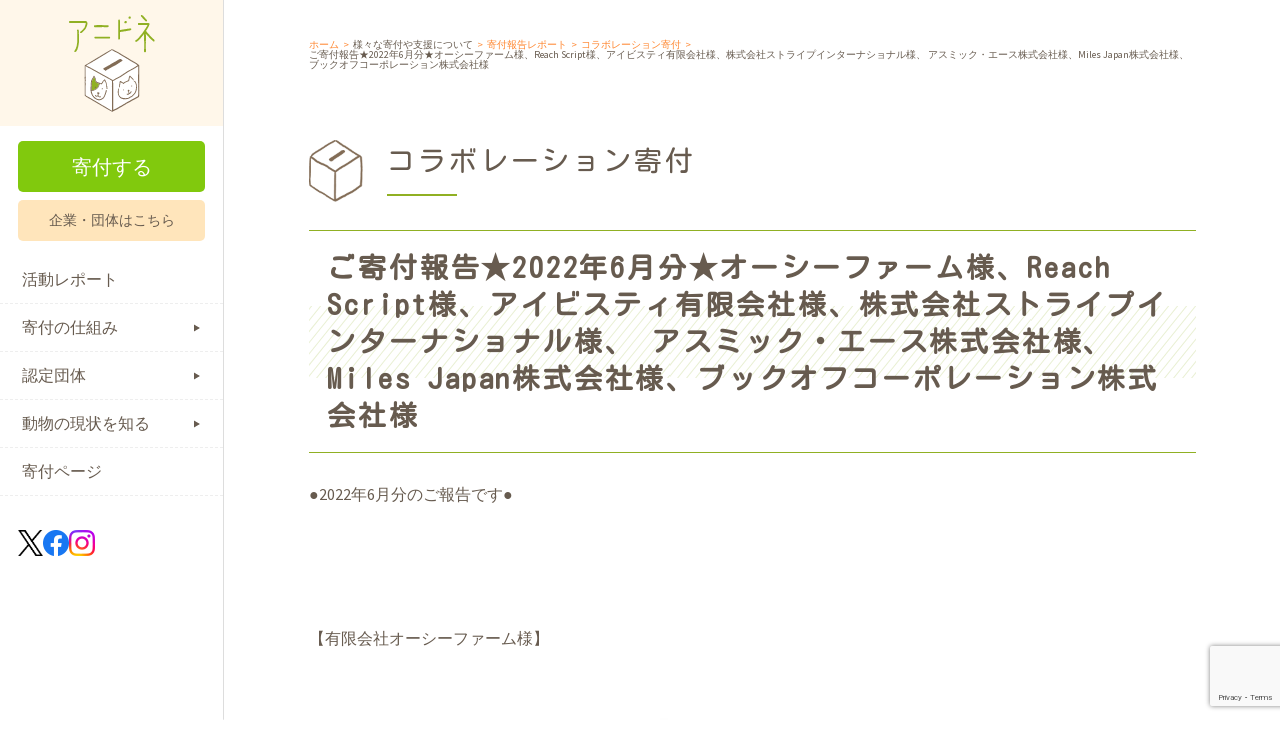

--- FILE ---
content_type: text/html; charset=UTF-8
request_url: https://www.animaldonation.org/blog/donate_report/37356/
body_size: 88493
content:
<!doctype html>
<html dir="ltr" lang="ja" prefix="og: https://ogp.me/ns#">

<head>
  <meta charset="UTF-8">
  <meta name="viewport" content="width=device-width, initial-scale=1, maximum-scale=1.0, user-scalable=no">
  <meta http-equiv="X-UA-Compatible" content="IE=edge" />
  <link rel="profile" href="http://gmpg.org/xfn/11">
  <link rel="pingback" href="https://www.animaldonation.org/anidone/xmlrpc.php">
  


  <meta name="apple-mobile-web-app-title" content="アニドネ">

  <link rel="icon" href="https://www.animaldonation.org/anidone/wp-content/themes/storefront_v2/common/images/favicon/favicon.ico" type="image/x-icon">
  <link rel="icon" href="https://www.animaldonation.org/anidone/wp-content/themes/storefront_v2/common/images/favicon/favicon16.png" sizes="16x16">
  <link rel="icon" href="https://www.animaldonation.org/anidone/wp-content/themes/storefront_v2/common/images/favicon/favicon32.png" sizes="32x32">
  <link rel="icon" href="https://www.animaldonation.org/anidone/wp-content/themes/storefront_v2/common/images/favicon/favicon48.png" sizes="48x48">
  <link rel="icon" href="https://www.animaldonation.org/anidone/wp-content/themes/storefront_v2/common/images/favicon/favicon64.png" sizes="64x64">
  <link rel="icon" href="https://www.animaldonation.org/anidone/wp-content/themes/storefront_v2/common/images/favicon/favicon96.png" sizes="96x96">
  <link rel="icon" href="https://www.animaldonation.org/anidone/wp-content/themes/storefront_v2/common/images/favicon/favicon192.png" sizes="192x192">

  <link rel="apple-touch-icon" href="https://www.animaldonation.org/anidone/wp-content/themes/storefront_v2/common/img/apple-touch-icon/apple-touch-icon60.png" sizes="60x60">
  <link rel="apple-touch-icon" href="https://www.animaldonation.org/anidone/wp-content/themes/storefront_v2/common/img/apple-touch-icon/apple-touch-icon72.png" sizes="72x72">
  <link rel="apple-touch-icon" href="https://www.animaldonation.org/anidone/wp-content/themes/storefront_v2/common/img/apple-touch-icon/apple-touch-icon76.png" sizes="76x76">
  <link rel="apple-touch-icon" href="https://www.animaldonation.org/anidone/wp-content/themes/storefront_v2/common/img/apple-touch-icon/apple-touch-icon114.png" sizes="114x114">
  <link rel="apple-touch-icon" href="https://www.animaldonation.org/anidone/wp-content/themes/storefront_v2/common/img/apple-touch-icon/apple-touch-icon120.png" sizes="120x120">
  <link rel="apple-touch-icon" href="https://www.animaldonation.org/anidone/wp-content/themes/storefront_v2/common/img/apple-touch-icon/apple-touch-icon144.png" sizes="144x144">
  <link rel="apple-touch-icon" href="https://www.animaldonation.org/anidone/wp-content/themes/storefront_v2/common/img/apple-touch-icon/apple-touch-icon152.png" sizes="152x152">
  <link rel="apple-touch-icon" href="https://www.animaldonation.org/anidone/wp-content/themes/storefront_v2/common/img/apple-touch-icon/apple-touch-icon180.png" sizes="180x180">


  <!-- Google Tag Manager -->
  <script>
    (function(w, d, s, l, i) {
      w[l] = w[l] || [];
      w[l].push({
        'gtm.start': new Date().getTime(),
        event: 'gtm.js'
      });
      var f = d.getElementsByTagName(s)[0],
        j = d.createElement(s),
        dl = l != 'dataLayer' ? '&l=' + l : '';
      j.async = true;
      j.src =
        'https://www.googletagmanager.com/gtm.js?id=' + i + dl;
      f.parentNode.insertBefore(j, f);
    })(window, document, 'script', 'dataLayer', 'GTM-M3QRXKL');
  </script>
  <!-- End Google Tag Manager -->

  <!-- Matomo -->
  <script>
    var _paq = window._paq = window._paq || [];
    /* tracker methods like "setCustomDimension" should be called before "trackPageView" */
    _paq.push(['trackPageView']);
    _paq.push(['enableLinkTracking']);
    (function() {
      var u = "//wown.matomo-cloud.com/";
      _paq.push(['setTrackerUrl', u + 'matomo.php']);
      _paq.push(['setSiteId', '6']);
      var d = document,
        g = d.createElement('script'),
        s = d.getElementsByTagName('script')[0];
      g.async = true;
      g.src = u + 'matomo.js';
      s.parentNode.insertBefore(g, s);
    })();
  </script>
  <!-- End Matomo Code -->





  <script src="https://use.typekit.net/dbj8qzs.js"></script>
  <script>
    try {
      Typekit.load({
        async: true
      });
    } catch (e) {}
  </script>

  <link rel="preconnect" href="https://fonts.googleapis.com">
  <link rel="preconnect" href="https://fonts.gstatic.com" crossorigin>
  <link href="https://fonts.googleapis.com/css2?family=Kosugi+Maru&family=Noto+Sans+JP:wght@400;700&display=swap" rel="stylesheet">

  
  <title>ご寄付報告★2022年6月分★オーシーファーム様、Reach Script様、アイビスティ有限会社様、株式会社ストライプインターナショナル様、 アスミック・エース株式会社様、Miles Japan株式会社様、ブックオフコーポレーション株式会社様 | 寄付で拡げる犬猫の未来ー確かな団体選定のアニドネ</title>
	<style>img:is([sizes="auto" i], [sizes^="auto," i]) { contain-intrinsic-size: 3000px 1500px }</style>
	
		<!-- All in One SEO 4.8.9 - aioseo.com -->
	<meta name="description" content="●2022年6月分のご報告です● 【有限会社オーシーファーム様】 &amp;" />
	<meta name="robots" content="max-image-preview:large" />
	<link rel="canonical" href="https://www.animaldonation.org/blog/donate_report/37356/" />
	<meta name="generator" content="All in One SEO (AIOSEO) 4.8.9" />
		<meta property="og:locale" content="ja_JP" />
		<meta property="og:site_name" content="アニドネ" />
		<meta property="og:type" content="article" />
		<meta property="og:title" content="ご寄付報告★2022年6月分★オーシーファーム様、Reach Script様、アイビスティ有限会社様、株式会社ストライプインターナショナル様、 アスミック・エース株式会社様、Miles Japan株式会社様、ブックオフコーポレーション株式会社様 | 寄付で拡げる犬猫の未来ー確かな団体選定のアニドネ" />
		<meta property="og:description" content="●2022年6月分のご報告です● 【有限会社オーシーファーム様】 &amp;" />
		<meta property="og:url" content="https://www.animaldonation.org/blog/donate_report/37356/" />
		<meta property="og:image" content="https://www.animaldonation.org/anidone/wp-content/uploads/2022/08/593f02d5968ecc760bd33549ab52ad66-768x512-1.jpg" />
		<meta property="og:image:secure_url" content="https://www.animaldonation.org/anidone/wp-content/uploads/2022/08/593f02d5968ecc760bd33549ab52ad66-768x512-1.jpg" />
		<meta property="og:image:width" content="768" />
		<meta property="og:image:height" content="512" />
		<meta property="article:published_time" content="2022-07-01T01:00:08+00:00" />
		<meta property="article:modified_time" content="2022-08-27T02:37:42+00:00" />
		<meta name="twitter:card" content="summary_large_image" />
		<meta name="twitter:title" content="ご寄付報告★2022年6月分★オーシーファーム様、Reach Script様、アイビスティ有限会社様、株式会社ストライプインターナショナル様、 アスミック・エース株式会社様、Miles Japan株式会社様、ブックオフコーポレーション株式会社様 | 寄付で拡げる犬猫の未来ー確かな団体選定のアニドネ" />
		<meta name="twitter:description" content="●2022年6月分のご報告です● 【有限会社オーシーファーム様】 &amp;" />
		<meta name="twitter:image" content="https://www.animaldonation.org/anidone/wp-content/uploads/2022/08/593f02d5968ecc760bd33549ab52ad66-768x512-1.jpg" />
		<script type="application/ld+json" class="aioseo-schema">
			{"@context":"https:\/\/schema.org","@graph":[{"@type":"BreadcrumbList","@id":"https:\/\/www.animaldonation.org\/blog\/donate_report\/37356\/#breadcrumblist","itemListElement":[{"@type":"ListItem","@id":"https:\/\/www.animaldonation.org#listItem","position":1,"name":"Home","item":"https:\/\/www.animaldonation.org","nextItem":{"@type":"ListItem","@id":"https:\/\/www.animaldonation.org\/report\/#listItem","name":"\u30d6\u30ed\u30b0"}},{"@type":"ListItem","@id":"https:\/\/www.animaldonation.org\/report\/#listItem","position":2,"name":"\u30d6\u30ed\u30b0","item":"https:\/\/www.animaldonation.org\/report\/","nextItem":{"@type":"ListItem","@id":"https:\/\/www.animaldonation.org\/category\/donate_report\/#listItem","name":"\u5bc4\u4ed8\u5831\u544a\u30ec\u30dd\u30fc\u30c8"},"previousItem":{"@type":"ListItem","@id":"https:\/\/www.animaldonation.org#listItem","name":"Home"}},{"@type":"ListItem","@id":"https:\/\/www.animaldonation.org\/category\/donate_report\/#listItem","position":3,"name":"\u5bc4\u4ed8\u5831\u544a\u30ec\u30dd\u30fc\u30c8","item":"https:\/\/www.animaldonation.org\/category\/donate_report\/","nextItem":{"@type":"ListItem","@id":"https:\/\/www.animaldonation.org\/category\/donate_report\/collaboration\/#listItem","name":"\u30b3\u30e9\u30dc\u30ec\u30fc\u30b7\u30e7\u30f3\u5bc4\u4ed8"},"previousItem":{"@type":"ListItem","@id":"https:\/\/www.animaldonation.org\/report\/#listItem","name":"\u30d6\u30ed\u30b0"}},{"@type":"ListItem","@id":"https:\/\/www.animaldonation.org\/category\/donate_report\/collaboration\/#listItem","position":4,"name":"\u30b3\u30e9\u30dc\u30ec\u30fc\u30b7\u30e7\u30f3\u5bc4\u4ed8","item":"https:\/\/www.animaldonation.org\/category\/donate_report\/collaboration\/","nextItem":{"@type":"ListItem","@id":"https:\/\/www.animaldonation.org\/blog\/donate_report\/37356\/#listItem","name":"\u3054\u5bc4\u4ed8\u5831\u544a\u26052022\u5e746\u6708\u5206\u2605\u30aa\u30fc\u30b7\u30fc\u30d5\u30a1\u30fc\u30e0\u69d8\u3001Reach Script\u69d8\u3001\u30a2\u30a4\u30d3\u30b9\u30c6\u30a3\u6709\u9650\u4f1a\u793e\u69d8\u3001\u682a\u5f0f\u4f1a\u793e\u30b9\u30c8\u30e9\u30a4\u30d7\u30a4\u30f3\u30bf\u30fc\u30ca\u30b7\u30e7\u30ca\u30eb\u69d8\u3001 \u30a2\u30b9\u30df\u30c3\u30af\u30fb\u30a8\u30fc\u30b9\u682a\u5f0f\u4f1a\u793e\u69d8\u3001Miles Japan\u682a\u5f0f\u4f1a\u793e\u69d8\u3001\u30d6\u30c3\u30af\u30aa\u30d5\u30b3\u30fc\u30dd\u30ec\u30fc\u30b7\u30e7\u30f3\u682a\u5f0f\u4f1a\u793e\u69d8"},"previousItem":{"@type":"ListItem","@id":"https:\/\/www.animaldonation.org\/category\/donate_report\/#listItem","name":"\u5bc4\u4ed8\u5831\u544a\u30ec\u30dd\u30fc\u30c8"}},{"@type":"ListItem","@id":"https:\/\/www.animaldonation.org\/blog\/donate_report\/37356\/#listItem","position":5,"name":"\u3054\u5bc4\u4ed8\u5831\u544a\u26052022\u5e746\u6708\u5206\u2605\u30aa\u30fc\u30b7\u30fc\u30d5\u30a1\u30fc\u30e0\u69d8\u3001Reach Script\u69d8\u3001\u30a2\u30a4\u30d3\u30b9\u30c6\u30a3\u6709\u9650\u4f1a\u793e\u69d8\u3001\u682a\u5f0f\u4f1a\u793e\u30b9\u30c8\u30e9\u30a4\u30d7\u30a4\u30f3\u30bf\u30fc\u30ca\u30b7\u30e7\u30ca\u30eb\u69d8\u3001 \u30a2\u30b9\u30df\u30c3\u30af\u30fb\u30a8\u30fc\u30b9\u682a\u5f0f\u4f1a\u793e\u69d8\u3001Miles Japan\u682a\u5f0f\u4f1a\u793e\u69d8\u3001\u30d6\u30c3\u30af\u30aa\u30d5\u30b3\u30fc\u30dd\u30ec\u30fc\u30b7\u30e7\u30f3\u682a\u5f0f\u4f1a\u793e\u69d8","previousItem":{"@type":"ListItem","@id":"https:\/\/www.animaldonation.org\/category\/donate_report\/collaboration\/#listItem","name":"\u30b3\u30e9\u30dc\u30ec\u30fc\u30b7\u30e7\u30f3\u5bc4\u4ed8"}}]},{"@type":"Organization","@id":"https:\/\/www.animaldonation.org\/#organization","name":"\u5bc4\u4ed8\u3067\u62e1\u3052\u308b\u72ac\u732b\u306e\u672a\u6765\u30fc\u78ba\u304b\u306a\u56e3\u4f53\u9078\u5b9a\u306e\u30a2\u30cb\u30c9\u30cd","url":"https:\/\/www.animaldonation.org\/"},{"@type":"WebPage","@id":"https:\/\/www.animaldonation.org\/blog\/donate_report\/37356\/#webpage","url":"https:\/\/www.animaldonation.org\/blog\/donate_report\/37356\/","name":"\u3054\u5bc4\u4ed8\u5831\u544a\u26052022\u5e746\u6708\u5206\u2605\u30aa\u30fc\u30b7\u30fc\u30d5\u30a1\u30fc\u30e0\u69d8\u3001Reach Script\u69d8\u3001\u30a2\u30a4\u30d3\u30b9\u30c6\u30a3\u6709\u9650\u4f1a\u793e\u69d8\u3001\u682a\u5f0f\u4f1a\u793e\u30b9\u30c8\u30e9\u30a4\u30d7\u30a4\u30f3\u30bf\u30fc\u30ca\u30b7\u30e7\u30ca\u30eb\u69d8\u3001 \u30a2\u30b9\u30df\u30c3\u30af\u30fb\u30a8\u30fc\u30b9\u682a\u5f0f\u4f1a\u793e\u69d8\u3001Miles Japan\u682a\u5f0f\u4f1a\u793e\u69d8\u3001\u30d6\u30c3\u30af\u30aa\u30d5\u30b3\u30fc\u30dd\u30ec\u30fc\u30b7\u30e7\u30f3\u682a\u5f0f\u4f1a\u793e\u69d8 | \u5bc4\u4ed8\u3067\u62e1\u3052\u308b\u72ac\u732b\u306e\u672a\u6765\u30fc\u78ba\u304b\u306a\u56e3\u4f53\u9078\u5b9a\u306e\u30a2\u30cb\u30c9\u30cd","description":"\u25cf2022\u5e746\u6708\u5206\u306e\u3054\u5831\u544a\u3067\u3059\u25cf \u3010\u6709\u9650\u4f1a\u793e\u30aa\u30fc\u30b7\u30fc\u30d5\u30a1\u30fc\u30e0\u69d8\u3011 &","inLanguage":"ja","isPartOf":{"@id":"https:\/\/www.animaldonation.org\/#website"},"breadcrumb":{"@id":"https:\/\/www.animaldonation.org\/blog\/donate_report\/37356\/#breadcrumblist"},"image":{"@type":"ImageObject","url":"https:\/\/www.animaldonation.org\/anidone\/wp-content\/uploads\/2022\/08\/593f02d5968ecc760bd33549ab52ad66-768x512-1.jpg","@id":"https:\/\/www.animaldonation.org\/blog\/donate_report\/37356\/#mainImage","width":768,"height":512},"primaryImageOfPage":{"@id":"https:\/\/www.animaldonation.org\/blog\/donate_report\/37356\/#mainImage"},"datePublished":"2022-07-01T10:00:08+09:00","dateModified":"2022-08-27T11:37:42+09:00"},{"@type":"WebSite","@id":"https:\/\/www.animaldonation.org\/#website","url":"https:\/\/www.animaldonation.org\/","name":"\u5bc4\u4ed8\u3067\u62e1\u3052\u308b\u72ac\u732b\u306e\u672a\u6765\u30fc\u78ba\u304b\u306a\u56e3\u4f53\u9078\u5b9a\u306e\u30a2\u30cb\u30c9\u30cd","inLanguage":"ja","publisher":{"@id":"https:\/\/www.animaldonation.org\/#organization"}}]}
		</script>
		<!-- All in One SEO -->

<link rel='dns-prefetch' href='//www.animaldonation.org' />
<link rel='dns-prefetch' href='//fonts.googleapis.com' />
<link rel="alternate" type="application/rss+xml" title="寄付で拡げる犬猫の未来ー確かな団体選定のアニドネ &raquo; フィード" href="https://www.animaldonation.org/feed/" />
<link rel="alternate" type="application/rss+xml" title="寄付で拡げる犬猫の未来ー確かな団体選定のアニドネ &raquo; コメントフィード" href="https://www.animaldonation.org/comments/feed/" />
<script type="text/javascript">
/* <![CDATA[ */
window._wpemojiSettings = {"baseUrl":"https:\/\/s.w.org\/images\/core\/emoji\/16.0.1\/72x72\/","ext":".png","svgUrl":"https:\/\/s.w.org\/images\/core\/emoji\/16.0.1\/svg\/","svgExt":".svg","source":{"concatemoji":"https:\/\/www.animaldonation.org\/anidone\/wp-includes\/js\/wp-emoji-release.min.js?ver=6.8.3"}};
/*! This file is auto-generated */
!function(s,n){var o,i,e;function c(e){try{var t={supportTests:e,timestamp:(new Date).valueOf()};sessionStorage.setItem(o,JSON.stringify(t))}catch(e){}}function p(e,t,n){e.clearRect(0,0,e.canvas.width,e.canvas.height),e.fillText(t,0,0);var t=new Uint32Array(e.getImageData(0,0,e.canvas.width,e.canvas.height).data),a=(e.clearRect(0,0,e.canvas.width,e.canvas.height),e.fillText(n,0,0),new Uint32Array(e.getImageData(0,0,e.canvas.width,e.canvas.height).data));return t.every(function(e,t){return e===a[t]})}function u(e,t){e.clearRect(0,0,e.canvas.width,e.canvas.height),e.fillText(t,0,0);for(var n=e.getImageData(16,16,1,1),a=0;a<n.data.length;a++)if(0!==n.data[a])return!1;return!0}function f(e,t,n,a){switch(t){case"flag":return n(e,"\ud83c\udff3\ufe0f\u200d\u26a7\ufe0f","\ud83c\udff3\ufe0f\u200b\u26a7\ufe0f")?!1:!n(e,"\ud83c\udde8\ud83c\uddf6","\ud83c\udde8\u200b\ud83c\uddf6")&&!n(e,"\ud83c\udff4\udb40\udc67\udb40\udc62\udb40\udc65\udb40\udc6e\udb40\udc67\udb40\udc7f","\ud83c\udff4\u200b\udb40\udc67\u200b\udb40\udc62\u200b\udb40\udc65\u200b\udb40\udc6e\u200b\udb40\udc67\u200b\udb40\udc7f");case"emoji":return!a(e,"\ud83e\udedf")}return!1}function g(e,t,n,a){var r="undefined"!=typeof WorkerGlobalScope&&self instanceof WorkerGlobalScope?new OffscreenCanvas(300,150):s.createElement("canvas"),o=r.getContext("2d",{willReadFrequently:!0}),i=(o.textBaseline="top",o.font="600 32px Arial",{});return e.forEach(function(e){i[e]=t(o,e,n,a)}),i}function t(e){var t=s.createElement("script");t.src=e,t.defer=!0,s.head.appendChild(t)}"undefined"!=typeof Promise&&(o="wpEmojiSettingsSupports",i=["flag","emoji"],n.supports={everything:!0,everythingExceptFlag:!0},e=new Promise(function(e){s.addEventListener("DOMContentLoaded",e,{once:!0})}),new Promise(function(t){var n=function(){try{var e=JSON.parse(sessionStorage.getItem(o));if("object"==typeof e&&"number"==typeof e.timestamp&&(new Date).valueOf()<e.timestamp+604800&&"object"==typeof e.supportTests)return e.supportTests}catch(e){}return null}();if(!n){if("undefined"!=typeof Worker&&"undefined"!=typeof OffscreenCanvas&&"undefined"!=typeof URL&&URL.createObjectURL&&"undefined"!=typeof Blob)try{var e="postMessage("+g.toString()+"("+[JSON.stringify(i),f.toString(),p.toString(),u.toString()].join(",")+"));",a=new Blob([e],{type:"text/javascript"}),r=new Worker(URL.createObjectURL(a),{name:"wpTestEmojiSupports"});return void(r.onmessage=function(e){c(n=e.data),r.terminate(),t(n)})}catch(e){}c(n=g(i,f,p,u))}t(n)}).then(function(e){for(var t in e)n.supports[t]=e[t],n.supports.everything=n.supports.everything&&n.supports[t],"flag"!==t&&(n.supports.everythingExceptFlag=n.supports.everythingExceptFlag&&n.supports[t]);n.supports.everythingExceptFlag=n.supports.everythingExceptFlag&&!n.supports.flag,n.DOMReady=!1,n.readyCallback=function(){n.DOMReady=!0}}).then(function(){return e}).then(function(){var e;n.supports.everything||(n.readyCallback(),(e=n.source||{}).concatemoji?t(e.concatemoji):e.wpemoji&&e.twemoji&&(t(e.twemoji),t(e.wpemoji)))}))}((window,document),window._wpemojiSettings);
/* ]]> */
</script>
<style id='wp-emoji-styles-inline-css' type='text/css'>

	img.wp-smiley, img.emoji {
		display: inline !important;
		border: none !important;
		box-shadow: none !important;
		height: 1em !important;
		width: 1em !important;
		margin: 0 0.07em !important;
		vertical-align: -0.1em !important;
		background: none !important;
		padding: 0 !important;
	}
</style>
<link rel='stylesheet' id='wp-block-library-css' href='https://www.animaldonation.org/anidone/wp-includes/css/dist/block-library/style.min.css?ver=6.8.3' type='text/css' media='all' />
<style id='classic-theme-styles-inline-css' type='text/css'>
/*! This file is auto-generated */
.wp-block-button__link{color:#fff;background-color:#32373c;border-radius:9999px;box-shadow:none;text-decoration:none;padding:calc(.667em + 2px) calc(1.333em + 2px);font-size:1.125em}.wp-block-file__button{background:#32373c;color:#fff;text-decoration:none}
</style>
<style id='global-styles-inline-css' type='text/css'>
:root{--wp--preset--aspect-ratio--square: 1;--wp--preset--aspect-ratio--4-3: 4/3;--wp--preset--aspect-ratio--3-4: 3/4;--wp--preset--aspect-ratio--3-2: 3/2;--wp--preset--aspect-ratio--2-3: 2/3;--wp--preset--aspect-ratio--16-9: 16/9;--wp--preset--aspect-ratio--9-16: 9/16;--wp--preset--color--black: #000000;--wp--preset--color--cyan-bluish-gray: #abb8c3;--wp--preset--color--white: #ffffff;--wp--preset--color--pale-pink: #f78da7;--wp--preset--color--vivid-red: #cf2e2e;--wp--preset--color--luminous-vivid-orange: #ff6900;--wp--preset--color--luminous-vivid-amber: #fcb900;--wp--preset--color--light-green-cyan: #7bdcb5;--wp--preset--color--vivid-green-cyan: #00d084;--wp--preset--color--pale-cyan-blue: #8ed1fc;--wp--preset--color--vivid-cyan-blue: #0693e3;--wp--preset--color--vivid-purple: #9b51e0;--wp--preset--gradient--vivid-cyan-blue-to-vivid-purple: linear-gradient(135deg,rgba(6,147,227,1) 0%,rgb(155,81,224) 100%);--wp--preset--gradient--light-green-cyan-to-vivid-green-cyan: linear-gradient(135deg,rgb(122,220,180) 0%,rgb(0,208,130) 100%);--wp--preset--gradient--luminous-vivid-amber-to-luminous-vivid-orange: linear-gradient(135deg,rgba(252,185,0,1) 0%,rgba(255,105,0,1) 100%);--wp--preset--gradient--luminous-vivid-orange-to-vivid-red: linear-gradient(135deg,rgba(255,105,0,1) 0%,rgb(207,46,46) 100%);--wp--preset--gradient--very-light-gray-to-cyan-bluish-gray: linear-gradient(135deg,rgb(238,238,238) 0%,rgb(169,184,195) 100%);--wp--preset--gradient--cool-to-warm-spectrum: linear-gradient(135deg,rgb(74,234,220) 0%,rgb(151,120,209) 20%,rgb(207,42,186) 40%,rgb(238,44,130) 60%,rgb(251,105,98) 80%,rgb(254,248,76) 100%);--wp--preset--gradient--blush-light-purple: linear-gradient(135deg,rgb(255,206,236) 0%,rgb(152,150,240) 100%);--wp--preset--gradient--blush-bordeaux: linear-gradient(135deg,rgb(254,205,165) 0%,rgb(254,45,45) 50%,rgb(107,0,62) 100%);--wp--preset--gradient--luminous-dusk: linear-gradient(135deg,rgb(255,203,112) 0%,rgb(199,81,192) 50%,rgb(65,88,208) 100%);--wp--preset--gradient--pale-ocean: linear-gradient(135deg,rgb(255,245,203) 0%,rgb(182,227,212) 50%,rgb(51,167,181) 100%);--wp--preset--gradient--electric-grass: linear-gradient(135deg,rgb(202,248,128) 0%,rgb(113,206,126) 100%);--wp--preset--gradient--midnight: linear-gradient(135deg,rgb(2,3,129) 0%,rgb(40,116,252) 100%);--wp--preset--font-size--small: 13px;--wp--preset--font-size--medium: 20px;--wp--preset--font-size--large: 36px;--wp--preset--font-size--x-large: 42px;--wp--preset--spacing--20: 0.44rem;--wp--preset--spacing--30: 0.67rem;--wp--preset--spacing--40: 1rem;--wp--preset--spacing--50: 1.5rem;--wp--preset--spacing--60: 2.25rem;--wp--preset--spacing--70: 3.38rem;--wp--preset--spacing--80: 5.06rem;--wp--preset--shadow--natural: 6px 6px 9px rgba(0, 0, 0, 0.2);--wp--preset--shadow--deep: 12px 12px 50px rgba(0, 0, 0, 0.4);--wp--preset--shadow--sharp: 6px 6px 0px rgba(0, 0, 0, 0.2);--wp--preset--shadow--outlined: 6px 6px 0px -3px rgba(255, 255, 255, 1), 6px 6px rgba(0, 0, 0, 1);--wp--preset--shadow--crisp: 6px 6px 0px rgba(0, 0, 0, 1);}:where(.is-layout-flex){gap: 0.5em;}:where(.is-layout-grid){gap: 0.5em;}body .is-layout-flex{display: flex;}.is-layout-flex{flex-wrap: wrap;align-items: center;}.is-layout-flex > :is(*, div){margin: 0;}body .is-layout-grid{display: grid;}.is-layout-grid > :is(*, div){margin: 0;}:where(.wp-block-columns.is-layout-flex){gap: 2em;}:where(.wp-block-columns.is-layout-grid){gap: 2em;}:where(.wp-block-post-template.is-layout-flex){gap: 1.25em;}:where(.wp-block-post-template.is-layout-grid){gap: 1.25em;}.has-black-color{color: var(--wp--preset--color--black) !important;}.has-cyan-bluish-gray-color{color: var(--wp--preset--color--cyan-bluish-gray) !important;}.has-white-color{color: var(--wp--preset--color--white) !important;}.has-pale-pink-color{color: var(--wp--preset--color--pale-pink) !important;}.has-vivid-red-color{color: var(--wp--preset--color--vivid-red) !important;}.has-luminous-vivid-orange-color{color: var(--wp--preset--color--luminous-vivid-orange) !important;}.has-luminous-vivid-amber-color{color: var(--wp--preset--color--luminous-vivid-amber) !important;}.has-light-green-cyan-color{color: var(--wp--preset--color--light-green-cyan) !important;}.has-vivid-green-cyan-color{color: var(--wp--preset--color--vivid-green-cyan) !important;}.has-pale-cyan-blue-color{color: var(--wp--preset--color--pale-cyan-blue) !important;}.has-vivid-cyan-blue-color{color: var(--wp--preset--color--vivid-cyan-blue) !important;}.has-vivid-purple-color{color: var(--wp--preset--color--vivid-purple) !important;}.has-black-background-color{background-color: var(--wp--preset--color--black) !important;}.has-cyan-bluish-gray-background-color{background-color: var(--wp--preset--color--cyan-bluish-gray) !important;}.has-white-background-color{background-color: var(--wp--preset--color--white) !important;}.has-pale-pink-background-color{background-color: var(--wp--preset--color--pale-pink) !important;}.has-vivid-red-background-color{background-color: var(--wp--preset--color--vivid-red) !important;}.has-luminous-vivid-orange-background-color{background-color: var(--wp--preset--color--luminous-vivid-orange) !important;}.has-luminous-vivid-amber-background-color{background-color: var(--wp--preset--color--luminous-vivid-amber) !important;}.has-light-green-cyan-background-color{background-color: var(--wp--preset--color--light-green-cyan) !important;}.has-vivid-green-cyan-background-color{background-color: var(--wp--preset--color--vivid-green-cyan) !important;}.has-pale-cyan-blue-background-color{background-color: var(--wp--preset--color--pale-cyan-blue) !important;}.has-vivid-cyan-blue-background-color{background-color: var(--wp--preset--color--vivid-cyan-blue) !important;}.has-vivid-purple-background-color{background-color: var(--wp--preset--color--vivid-purple) !important;}.has-black-border-color{border-color: var(--wp--preset--color--black) !important;}.has-cyan-bluish-gray-border-color{border-color: var(--wp--preset--color--cyan-bluish-gray) !important;}.has-white-border-color{border-color: var(--wp--preset--color--white) !important;}.has-pale-pink-border-color{border-color: var(--wp--preset--color--pale-pink) !important;}.has-vivid-red-border-color{border-color: var(--wp--preset--color--vivid-red) !important;}.has-luminous-vivid-orange-border-color{border-color: var(--wp--preset--color--luminous-vivid-orange) !important;}.has-luminous-vivid-amber-border-color{border-color: var(--wp--preset--color--luminous-vivid-amber) !important;}.has-light-green-cyan-border-color{border-color: var(--wp--preset--color--light-green-cyan) !important;}.has-vivid-green-cyan-border-color{border-color: var(--wp--preset--color--vivid-green-cyan) !important;}.has-pale-cyan-blue-border-color{border-color: var(--wp--preset--color--pale-cyan-blue) !important;}.has-vivid-cyan-blue-border-color{border-color: var(--wp--preset--color--vivid-cyan-blue) !important;}.has-vivid-purple-border-color{border-color: var(--wp--preset--color--vivid-purple) !important;}.has-vivid-cyan-blue-to-vivid-purple-gradient-background{background: var(--wp--preset--gradient--vivid-cyan-blue-to-vivid-purple) !important;}.has-light-green-cyan-to-vivid-green-cyan-gradient-background{background: var(--wp--preset--gradient--light-green-cyan-to-vivid-green-cyan) !important;}.has-luminous-vivid-amber-to-luminous-vivid-orange-gradient-background{background: var(--wp--preset--gradient--luminous-vivid-amber-to-luminous-vivid-orange) !important;}.has-luminous-vivid-orange-to-vivid-red-gradient-background{background: var(--wp--preset--gradient--luminous-vivid-orange-to-vivid-red) !important;}.has-very-light-gray-to-cyan-bluish-gray-gradient-background{background: var(--wp--preset--gradient--very-light-gray-to-cyan-bluish-gray) !important;}.has-cool-to-warm-spectrum-gradient-background{background: var(--wp--preset--gradient--cool-to-warm-spectrum) !important;}.has-blush-light-purple-gradient-background{background: var(--wp--preset--gradient--blush-light-purple) !important;}.has-blush-bordeaux-gradient-background{background: var(--wp--preset--gradient--blush-bordeaux) !important;}.has-luminous-dusk-gradient-background{background: var(--wp--preset--gradient--luminous-dusk) !important;}.has-pale-ocean-gradient-background{background: var(--wp--preset--gradient--pale-ocean) !important;}.has-electric-grass-gradient-background{background: var(--wp--preset--gradient--electric-grass) !important;}.has-midnight-gradient-background{background: var(--wp--preset--gradient--midnight) !important;}.has-small-font-size{font-size: var(--wp--preset--font-size--small) !important;}.has-medium-font-size{font-size: var(--wp--preset--font-size--medium) !important;}.has-large-font-size{font-size: var(--wp--preset--font-size--large) !important;}.has-x-large-font-size{font-size: var(--wp--preset--font-size--x-large) !important;}
:where(.wp-block-post-template.is-layout-flex){gap: 1.25em;}:where(.wp-block-post-template.is-layout-grid){gap: 1.25em;}
:where(.wp-block-columns.is-layout-flex){gap: 2em;}:where(.wp-block-columns.is-layout-grid){gap: 2em;}
:root :where(.wp-block-pullquote){font-size: 1.5em;line-height: 1.6;}
</style>
<link rel='stylesheet' id='contact-form-7-css' href='https://www.animaldonation.org/anidone/wp-content/plugins/contact-form-7/includes/css/styles.css?ver=6.1.3' type='text/css' media='all' />
<link rel='stylesheet' id='perfecty-push-css' href='https://www.animaldonation.org/anidone/wp-content/plugins/perfecty-push-notifications/public/css/perfecty-push-public.css?ver=1.6.5' type='text/css' media='all' />
<link rel='stylesheet' id='storefront-style-css' href='https://www.animaldonation.org/anidone/wp-content/themes/storefront_v2/style.css?ver=6.8.3' type='text/css' media='all' />
<style id='storefront-style-inline-css' type='text/css'>

			.main-navigation ul li a,
			.site-title a,
			ul.menu li a,
			.site-branding h1 a,
			.site-footer .storefront-handheld-footer-bar a:not(.button),
			button.menu-toggle,
			button.menu-toggle:hover {
				color: #333333;
			}

			button.menu-toggle,
			button.menu-toggle:hover {
				border-color: #333333;
			}

			.main-navigation ul li a:hover,
			.main-navigation ul li:hover > a,
			.site-title a:hover,
			a.cart-contents:hover,
			.site-header-cart .widget_shopping_cart a:hover,
			.site-header-cart:hover > li > a,
			.site-header ul.menu li.current-menu-item > a {
				color: #747474;
			}

			table th {
				background-color: #f8f8f8;
			}

			table tbody td {
				background-color: #fdfdfd;
			}

			table tbody tr:nth-child(2n) td,
			fieldset,
			fieldset legend {
				background-color: #fbfbfb;
			}

			.site-header,
			.secondary-navigation ul ul,
			.main-navigation ul.menu > li.menu-item-has-children:after,
			.secondary-navigation ul.menu ul,
			.storefront-handheld-footer-bar,
			.storefront-handheld-footer-bar ul li > a,
			.storefront-handheld-footer-bar ul li.search .site-search,
			button.menu-toggle,
			button.menu-toggle:hover {
				background-color: #ffffff;
			}

			p.site-description,
			.site-header,
			.storefront-handheld-footer-bar {
				color: #404040;
			}

			.storefront-handheld-footer-bar ul li.cart .count,
			button.menu-toggle:after,
			button.menu-toggle:before,
			button.menu-toggle span:before {
				background-color: #333333;
			}

			.storefront-handheld-footer-bar ul li.cart .count {
				color: #ffffff;
			}

			.storefront-handheld-footer-bar ul li.cart .count {
				border-color: #ffffff;
			}

			h1, h2, h3, h4, h5, h6 {
				color: #333333;
			}

			.widget h1 {
				border-bottom-color: #333333;
			}

			body,
			.secondary-navigation a,
			.onsale,
			.pagination .page-numbers li .page-numbers:not(.current), .woocommerce-pagination .page-numbers li .page-numbers:not(.current) {
				color: #6d6d6d;
			}

			.widget-area .widget a,
			.hentry .entry-header .posted-on a,
			.hentry .entry-header .byline a {
				color: #727272;
			}

			a  {
				color: #96588a;
			}

			a:focus,
			.button:focus,
			.button.alt:focus,
			.button.added_to_cart:focus,
			.button.wc-forward:focus,
			button:focus,
			input[type="button"]:focus,
			input[type="reset"]:focus,
			input[type="submit"]:focus {
				outline-color: #96588a;
			}

			button, input[type="button"], input[type="reset"], input[type="submit"], .button, .added_to_cart, .widget a.button, .site-header-cart .widget_shopping_cart a.button {
				background-color: #eeeeee;
				border-color: #eeeeee;
				color: #333333;
			}

			button:hover, input[type="button"]:hover, input[type="reset"]:hover, input[type="submit"]:hover, .button:hover, .added_to_cart:hover, .widget a.button:hover, .site-header-cart .widget_shopping_cart a.button:hover {
				background-color: #d5d5d5;
				border-color: #d5d5d5;
				color: #333333;
			}

			button.alt, input[type="button"].alt, input[type="reset"].alt, input[type="submit"].alt, .button.alt, .added_to_cart.alt, .widget-area .widget a.button.alt, .added_to_cart, .widget a.button.checkout {
				background-color: #333333;
				border-color: #333333;
				color: #ffffff;
			}

			button.alt:hover, input[type="button"].alt:hover, input[type="reset"].alt:hover, input[type="submit"].alt:hover, .button.alt:hover, .added_to_cart.alt:hover, .widget-area .widget a.button.alt:hover, .added_to_cart:hover, .widget a.button.checkout:hover {
				background-color: #1a1a1a;
				border-color: #1a1a1a;
				color: #ffffff;
			}

			.pagination .page-numbers li .page-numbers.current, .woocommerce-pagination .page-numbers li .page-numbers.current {
				background-color: #e6e6e6;
				color: #636363;
			}

			#comments .comment-list .comment-content .comment-text {
				background-color: #f8f8f8;
			}

			.site-footer {
				background-color: #f0f0f0;
				color: #6d6d6d;
			}

			.site-footer a:not(.button) {
				color: #333333;
			}

			.site-footer h1, .site-footer h2, .site-footer h3, .site-footer h4, .site-footer h5, .site-footer h6 {
				color: #333333;
			}

			.page-template-template-homepage.has-post-thumbnail .type-page.has-post-thumbnail .entry-title {
				color: #000000;
			}

			.page-template-template-homepage.has-post-thumbnail .type-page.has-post-thumbnail .entry-content {
				color: #000000;
			}

			#order_review {
				background-color: #ffffff;
			}

			#payment .payment_methods > li .payment_box,
			#payment .place-order {
				background-color: #fafafa;
			}

			#payment .payment_methods > li:not(.woocommerce-notice) {
				background-color: #f5f5f5;
			}

			#payment .payment_methods > li:not(.woocommerce-notice):hover {
				background-color: #f0f0f0;
			}

			@media screen and ( min-width: 768px ) {
				.secondary-navigation ul.menu a:hover {
					color: #595959;
				}

				.secondary-navigation ul.menu a {
					color: #404040;
				}

				.site-header-cart .widget_shopping_cart,
				.main-navigation ul.menu ul.sub-menu,
				.main-navigation ul.nav-menu ul.children {
					background-color: #f0f0f0;
				}

				.site-header-cart .widget_shopping_cart .buttons,
				.site-header-cart .widget_shopping_cart .total {
					background-color: #f5f5f5;
				}

				.site-header {
					border-bottom-color: #f0f0f0;
				}
			}.storefront-product-pagination a {
					color: #6d6d6d;
					background-color: #ffffff;
				}
				.storefront-sticky-add-to-cart {
					color: #6d6d6d;
					background-color: #ffffff;
				}

				.storefront-sticky-add-to-cart a:not(.button) {
					color: #333333;
				}
</style>
<link rel='stylesheet' id='storefront-icons-css' href='https://www.animaldonation.org/anidone/wp-content/themes/storefront_v2/assets/css/base/icons.css?ver=6.8.3' type='text/css' media='all' />
<link rel='stylesheet' id='storefront-fonts-css' href='https://fonts.googleapis.com/css?family=Source+Sans+Pro:400,300,300italic,400italic,600,700,900&#038;subset=latin%2Clatin-ext' type='text/css' media='all' />
<link rel='stylesheet' id='cf7cf-style-css' href='https://www.animaldonation.org/anidone/wp-content/plugins/cf7-conditional-fields/style.css?ver=2.6.5' type='text/css' media='all' />
<script type="text/javascript" src="https://www.animaldonation.org/anidone/wp-includes/js/jquery/jquery.min.js?ver=3.7.1" id="jquery-core-js"></script>
<script type="text/javascript" src="https://www.animaldonation.org/anidone/wp-includes/js/jquery/jquery-migrate.min.js?ver=3.4.1" id="jquery-migrate-js"></script>
<link rel="https://api.w.org/" href="https://www.animaldonation.org/wp-json/" /><link rel="EditURI" type="application/rsd+xml" title="RSD" href="https://www.animaldonation.org/anidone/xmlrpc.php?rsd" />
<meta name="generator" content="WordPress 6.8.3" />
<link rel='shortlink' href='https://www.animaldonation.org/?p=37356' />
<link rel="alternate" title="oEmbed (JSON)" type="application/json+oembed" href="https://www.animaldonation.org/wp-json/oembed/1.0/embed?url=https%3A%2F%2Fwww.animaldonation.org%2Fblog%2Fdonate_report%2F37356%2F" />
<link rel="alternate" title="oEmbed (XML)" type="text/xml+oembed" href="https://www.animaldonation.org/wp-json/oembed/1.0/embed?url=https%3A%2F%2Fwww.animaldonation.org%2Fblog%2Fdonate_report%2F37356%2F&#038;format=xml" />
<script>
	window.PerfectyPushOptions = {
		path: "https://www.animaldonation.org/anidone/wp-content/plugins/perfecty-push-notifications/public/js",
		dialogTitle: "このサイトからの通知を許可しますか？",
		dialogSubmit: "通知する",
		dialogCancel: "今はしない",
		settingsTitle: "通知",
		settingsOptIn: "通知を受け取る",
		settingsUpdateError: "通知の設定に失敗しました",
		serverUrl: "https://www.animaldonation.org/wp-json/perfecty-push",
		vapidPublicKey: "BHxa2a0QL4HeysFz7ri3bRlosDcn8AW_wk3GmV-hdyp87TKZKjkfyH9v1j4TNeGqK1LZ6D5FXCyTCpjtC7y9_S4",
		token: "6db5fcb136",
		tokenHeader: "X-WP-Nonce",
		enabled: true,
		unregisterConflicts: false,
		serviceWorkerScope: "/perfecty/push",
		loggerLevel: "error",
		loggerVerbose: false,
		hideBellAfterSubscribe: true,
		askPermissionsDirectly: true,
		unregisterConflictsExpression: "(OneSignalSDKWorker|wonderpush-worker-loader|webpushr-sw|subscribers-com\/firebase-messaging-sw|gravitec-net-web-push-notifications|push_notification_sw)",
		promptIconUrl: "",
		visitsToDisplayPrompt: 0	}
</script>
<style type="text/css">.removed_link, a.removed_link {
	text-decoration: line-through;
}</style>  <link rel="stylesheet" type="text/css" href="//cdn.jsdelivr.net/npm/slick-carousel@1.8.1/slick/slick.css"/>
  <link rel='stylesheet' href="https://www.animaldonation.org/anidone/wp-content/themes/storefront_v2/assets/css/checkout.css?v=20260117181839">
  <link rel='stylesheet' href='https://www.animaldonation.org/anidone/wp-content/themes/storefront_v2/common/css/common_new.css?v=20260117181839' type='text/css' />






  <!-- 確認用コメントアウト -->



  <!-- 条件分岐 -->
    


</head>

<body class="wp-singular blog-template-default single single-blog postid-37356 wp-theme-storefront_v2 group-blog no-wc-breadcrumb right-sidebar">



  <!-- Google Tag Manager (noscript) -->
  <noscript><iframe src="https://www.googletagmanager.com/ns.html?id=GTM-M3QRXKL" height="0" width="0" style="display:none;visibility:hidden"></iframe></noscript>
  <!-- End Google Tag Manager (noscript) -->

  
  <!-- ページ独自のcss -->
  
  <div id="page" class="hfeed site not_login">
    
    <header id="masthead" class="site-header" role="banner" style="">

      <!-- php
		/**
		 * Functions hooked into storefront_header action
		 *
		 * @hooked storefront_header_container                 - 0
		 * @hooked storefront_skip_links                       - 5
		 * @hooked storefront_social_icons                     - 10
		 * @hooked storefront_site_branding                    - 20
		 * @hooked storefront_secondary_navigation             - 30
		 * @hooked storefront_product_search                   - 40
		 * @hooked storefront_header_container_close           - 41
		 * @hooked storefront_primary_navigation_wrapper       - 42
		 * @hooked storefront_primary_navigation               - 50
		 * @hooked storefront_header_cart                      - 60
		 * @hooked storefront_primary_navigation_wrapper_close - 68
		 */
		do_action( 'storefront_header' ); ?> -->
      <div class="logo_wrap">
        <a class="home_logo" href="/">
          <img src="https://www.animaldonation.org/anidone/wp-content/themes/storefront_v2/common/images/sp_logo.svg" alt="">
        </a>
        <div class="btn_sp">
          <div class="head_nav_donate">
            <a href="/donate/">寄付する</a>
          </div>
        </div>
        <div class="menu_btn">
          <img width="27" height="38" src="https://www.animaldonation.org/anidone/wp-content/themes/storefront_v2/common/images/menu_btn.svg" alt="">
        </div>
      </div>
      <div class="head_nav">
        <div class="close_btn_sp">
          <div class="close_btn">
            <img width="24" height="24" src="https://www.animaldonation.org/anidone/wp-content/themes/storefront_v2/common/images/sp_close_btn.svg" alt="">
          </div>
          
        </div>
        <div class="head_nav_donate">
          <a href="/donate/">寄付する</a>
        </div>
        <div class="head_nav_company">
          <a href="/donate/industry_associations/">企業・団体はこちら</a>
        </div>
        <div class="col-full">		
		
		</div><div class="storefront-primary-navigation"><div class="col-full">		<nav id="site-navigation" class="main-navigation" role="navigation" aria-label="Primary Navigation">

			<div class="primary-navigation"><ul id="menu-%e3%82%a2%e3%83%8b%e3%83%89%e3%83%8d%e3%83%a1%e3%83%8b%e3%83%a5%e3%83%bc" class="menu"><li id="menu-item-44982" class="menu-item menu-item-type-custom menu-item-object-custom menu-item-44982"><a href="/report/">活動レポート</a></li>
<li id="menu-item-280" class="none menu-item menu-item-type-custom menu-item-object-custom menu-item-has-children menu-item-280"><a href="http://none">寄付の仕組み</a>
<ul class="sub-menu">
	<li id="menu-item-281" class="menu-item menu-item-type-post_type menu-item-object-page menu-item-281"><a href="https://www.animaldonation.org/contributionsystem/distribution/">寄付の仕組み</a></li>
	<li id="menu-item-418" class="menu-item menu-item-type-post_type menu-item-object-page menu-item-418"><a href="https://www.animaldonation.org/contributionsystem/donate_use/">寄付使途活動</a></li>
	<li id="menu-item-423" class="menu-item menu-item-type-post_type menu-item-object-page menu-item-423"><a href="https://www.animaldonation.org/contributionsystem/deduction/">税金控除の対象/領収書</a></li>
</ul>
</li>
<li id="menu-item-282" class="none menu-item menu-item-type-custom menu-item-object-custom menu-item-has-children menu-item-282"><a href="http://none">認定団体</a>
<ul class="sub-menu">
	<li id="menu-item-283" class="menu-item menu-item-type-post_type menu-item-object-page menu-item-283"><a href="https://www.animaldonation.org/organization/list/">認定基準通過団体一覧</a></li>
	<li id="menu-item-431" class="menu-item menu-item-type-post_type menu-item-object-page menu-item-431"><a href="https://www.animaldonation.org/organization/activities/">４つの活動分野</a></li>
	<li id="menu-item-430" class="menu-item menu-item-type-post_type menu-item-object-page menu-item-430"><a href="https://www.animaldonation.org/organization/rule/">認定団体の掲載基準</a></li>
</ul>
</li>
<li id="menu-item-284" class="none menu-item menu-item-type-custom menu-item-object-custom menu-item-has-children menu-item-284"><a href="http://none">動物の現状を知る</a>
<ul class="sub-menu">
	<li id="menu-item-519" class="none multi-menu menu-item menu-item-type-custom menu-item-object-custom menu-item-519"><a href="http://none">日本の現状を知る</a></li>
	<li id="menu-item-520" class="small-sub small-sub-first menu-item menu-item-type-post_type menu-item-object-page menu-item-520"><a href="https://www.animaldonation.org/environment/domestic/database_jppet/">日本のペット数や種類</a></li>
	<li id="menu-item-535" class="small-sub menu-item menu-item-type-post_type menu-item-object-page menu-item-535"><a href="https://www.animaldonation.org/environment/domestic/sad_reallty/">悲しい現実「殺処分」数</a></li>
	<li id="menu-item-2440" class="small-sub menu-item menu-item-type-post_type menu-item-object-page menu-item-2440"><a href="https://www.animaldonation.org/environment/domestic/issue-of-animal-welfare/">日本の動物福祉の課題</a></li>
	<li id="menu-item-533" class="small-sub menu-item menu-item-type-post_type menu-item-object-page menu-item-533"><a href="https://www.animaldonation.org/environment/domestic/protective-research/">犬猫に関する調査リサーチ</a></li>
	<li id="menu-item-532" class="small-sub small-sub-last menu-item menu-item-type-post_type menu-item-object-page menu-item-532"><a href="https://www.animaldonation.org/environment/domestic/happy_pets/">幸せなペットを増やそう</a></li>
	<li id="menu-item-44983" class="none menu_title menu-item menu-item-type-custom menu-item-object-custom menu-item-44983"><a href="/none">海外の現状を知る</a></li>
	<li id="menu-item-539" class="small-sub small-sub-first menu-item menu-item-type-post_type menu-item-object-page menu-item-539"><a href="https://www.animaldonation.org/environment/overseas/overseas_report/">海外情報レポート</a></li>
	<li id="menu-item-540" class="small-sub small-sub-last menu-item menu-item-type-post_type menu-item-object-page menu-item-540"><a href="https://www.animaldonation.org/environment/overseas/media_article/">メディア向け勉強会</a></li>
	<li id="menu-item-293" class="none menu_title menu-item menu-item-type-custom menu-item-object-custom menu-item-293"><a href="http://none">保護活動の方法を知る</a></li>
	<li id="menu-item-38295" class="small-sub small-sub-last menu-item menu-item-type-post_type menu-item-object-page menu-item-38295"><a href="https://www.animaldonation.org/manual/">保護活動マニュアル</a></li>
</ul>
</li>
<li id="menu-item-44984" class="menu_company menu-item menu-item-type-custom menu-item-object-custom menu-item-44984"><a href="/donate/industry_associations/">企業・団体はこちら</a></li>
<li id="menu-item-458" class="menu-item menu-item-type-custom menu-item-object-custom menu-item-458"><a target="_blank" href="https://p.animaldonation.org/login">寄付ページ</a></li>
</ul></div>		</nav><!-- #site-navigation -->
		</div></div>
        <div class="sns_head">
          <a href="https://twitter.com/anidone" target="_blank">
            <img src="https://www.animaldonation.org/anidone/wp-content/themes/storefront_v2/common/images/ico_twitter_side.png?v=2" alt="">
          </a>
          <a href="https://www.facebook.com/animaldonation/" target="_blank">
            <img src="https://www.animaldonation.org/anidone/wp-content/themes/storefront_v2/common/images/ico_fb_side.png" alt="">
          </a>
          <a href="https://www.instagram.com/anidone_official/" target="_blank">
            <img src="https://www.animaldonation.org/anidone/wp-content/themes/storefront_v2/common/images/ico_insta_side.png" alt="">
          </a>
        </div>
      </div>
    </header><!-- #masthead -->

    

    <div id="content" class="site-content title-donate_report" tabindex="-1">

      <div class="col-full">
        <div class="breadcrumb breadcrum-manual">
          <ul>
            <li><a href="/">ホーム</a></li>
            様々な寄付や支援について<li></li><li><a href="https://www.animaldonation.org/various_donation/report/">寄付報告レポート</a></li><li><a href="https://www.animaldonation.org/various_donation/report/collaboration/">コラボレーション寄付</a></li>            <li>ご寄付報告★2022年6月分★オーシーファーム様、Reach Script様、アイビスティ有限会社様、株式会社ストライプインターナショナル様、 アスミック・エース株式会社様、Miles Japan株式会社様、ブックオフコーポレーション株式会社様</li>          </ul>
        </div>
        	<div id="primary" class="content-area content-post">
		<main id="main" class="site-main" role="main">
			<h2 class="title_style01">
				<span>
					コラボレーション寄付					
				</span>
			</h2>

			<div class="post">
									<h3 class="title-style01">
						ご寄付報告★2022年6月分★オーシーファーム様、Reach Script様、アイビスティ有限会社様、株式会社ストライプインターナショナル様、 アスミック・エース株式会社様、Miles Japan株式会社様、ブックオフコーポレーション株式会社様					</h3>

					
					<p>●2022年6月分のご報告です●</p>
<p>&nbsp;</p>
<p>&nbsp;</p>
<p>【有限会社オーシーファーム様】</p>
<p>&nbsp;</p>
<p><a href="https://www.animaldonation.org/blog/donate_report/37356/attachment/ocfarm_dog_color-4/" rel="attachment wp-att-37363"><img fetchpriority="high" decoding="async" src="https://www.animaldonation.org/anidone/wp-content/uploads/2022/08/OCFarm_dog_color-394x328.jpg" alt="" width="394" height="328" class="aligncenter size-large wp-image-37363" srcset="https://www.animaldonation.org/anidone/wp-content/uploads/2022/08/OCFarm_dog_color-394x328.jpg 394w, https://www.animaldonation.org/anidone/wp-content/uploads/2022/08/OCFarm_dog_color-416x347.jpg 416w, https://www.animaldonation.org/anidone/wp-content/uploads/2022/08/OCFarm_dog_color-175x146.jpg 175w, https://www.animaldonation.org/anidone/wp-content/uploads/2022/08/OCFarm_dog_color-768x640.jpg 768w, https://www.animaldonation.org/anidone/wp-content/uploads/2022/08/OCFarm_dog_color-72x60.jpg 72w, https://www.animaldonation.org/anidone/wp-content/uploads/2022/08/OCFarm_dog_color-108x90.jpg 108w, https://www.animaldonation.org/anidone/wp-content/uploads/2022/08/OCFarm_dog_color.jpg 827w" sizes="(max-width: 394px) 100vw, 394px" /></a></p>
<p>&nbsp;</p>
<p>国産・無添加犬用おやつ専門メーカー「O.C.Farm」。</p>
<p>原産地まで明記に拘る誠実さや、高品質で低価格な商品を販売しており、</p>
<p>創業から20年間、ワンちゃん達やそのオーナーさんから愛され続けています。</p>
<p>&nbsp;</p>
<p>O.C.Farm公式インスタグラムのフォロワー数×10円が寄付されます。</p>
<p>このたびは、73,160 円をご寄付いただきました。</p>
<p>あろがとうございます。</p>
<p>&nbsp;</p>
<p>おやつのご購入は<a href="https://www.ocfarm.jp/" target="_blank" rel="noopener">こちら</a>から！</p>
<p>ささみ、ジャーキー、ビスケットなど、全100種類以上のとっても豊富なラインナップです♪</p>
<p>&nbsp;</p>
<p>インスタグラムのフォローは<a href="https://www.instagram.com/ocfarm_nakai/" target="_blank" rel="noopener">こちら</a>から！</p>
<p>&nbsp;</p>
<p>***********************************************************************************************</p>
<p>&nbsp;</p>
<p>【株式会社Reach Script様】</p>
<p>&nbsp;</p>
<p><a href="https://www.animaldonation.org/blog/donate_report/37356/attachment/img_08841-768x513-2/" rel="attachment wp-att-37365"><img decoding="async" src="https://www.animaldonation.org/anidone/wp-content/uploads/2022/08/IMG_08841-768x513-1-470x314.jpg" alt="" width="470" height="314" class="aligncenter size-large wp-image-37365" srcset="https://www.animaldonation.org/anidone/wp-content/uploads/2022/08/IMG_08841-768x513-1-470x314.jpg 470w, https://www.animaldonation.org/anidone/wp-content/uploads/2022/08/IMG_08841-768x513-1-416x278.jpg 416w, https://www.animaldonation.org/anidone/wp-content/uploads/2022/08/IMG_08841-768x513-1-220x146.jpg 220w, https://www.animaldonation.org/anidone/wp-content/uploads/2022/08/IMG_08841-768x513-1-90x60.jpg 90w, https://www.animaldonation.org/anidone/wp-content/uploads/2022/08/IMG_08841-768x513-1-135x90.jpg 135w, https://www.animaldonation.org/anidone/wp-content/uploads/2022/08/IMG_08841-768x513-1.jpg 768w" sizes="(max-width: 470px) 100vw, 470px" /></a></p>
<p>&nbsp;</p>
<p>ペット×テクノロジーのベンチャー企業「株式会社Reach Script」。</p>
<p>飼い主とペットがより安心して暮らせる未来を創りとどけることをミッションとし、</p>
<p>スマート首輪の開発、Webアプリケーションの開発などを行っています。</p>
<p>会社として初めに作るサービスは利益度外視で動物福祉に貢献できるものにしたいという</p>
<p>社員皆さんのアイデアから、誰でも参加できる10円いぬねこ募金が誕生しました。</p>
<p>&nbsp;</p>
<p>「10円いぬねこ募金」に参加し、1日10円を募金していただくと、</p>
<p>75％が寄付されます。</p>
<p>このたびは、19,800 円をご寄付いただきました。</p>
<p>ありがとうございます。</p>
<p>&nbsp;</p>
<p>公式HPは<a href="https://reach-script.com/" target="_blank" rel="noopener">こちら</a>！</p>
<p>&nbsp;</p>
<p>***********************************************************************************************</p>
<p>【アイビスティ有限会社様　「いぬのこと。」「ねこのこと。」】</p>
<p>&nbsp;</p>
<p><a href="https://www.animaldonation.org/blog/donate_report/37356/attachment/a98b1120712ae2558c294773114e59b3-300x2122x/" rel="attachment wp-att-37366"><img decoding="async" src="https://www.animaldonation.org/anidone/wp-content/uploads/2022/08/4425d99f3a2a62f1eb0b9aabb8a45b6e-464x328.jpg" alt="" width="464" height="328" class="aligncenter size-large wp-image-37366" srcset="https://www.animaldonation.org/anidone/wp-content/uploads/2022/08/4425d99f3a2a62f1eb0b9aabb8a45b6e-464x328.jpg 464w, https://www.animaldonation.org/anidone/wp-content/uploads/2022/08/4425d99f3a2a62f1eb0b9aabb8a45b6e-416x294.jpg 416w, https://www.animaldonation.org/anidone/wp-content/uploads/2022/08/4425d99f3a2a62f1eb0b9aabb8a45b6e-207x146.jpg 207w, https://www.animaldonation.org/anidone/wp-content/uploads/2022/08/4425d99f3a2a62f1eb0b9aabb8a45b6e-85x60.jpg 85w, https://www.animaldonation.org/anidone/wp-content/uploads/2022/08/4425d99f3a2a62f1eb0b9aabb8a45b6e-127x90.jpg 127w, https://www.animaldonation.org/anidone/wp-content/uploads/2022/08/4425d99f3a2a62f1eb0b9aabb8a45b6e.jpg 600w" sizes="(max-width: 464px) 100vw, 464px" /></a></p>
<p>&nbsp;</p>
<p>広告代理店「アイビスティ有限会社」様が広告枠の管理をしている</p>
<p>動物専門メディア「いぬのこと。」「ねこのこと。」</p>
<p>観ていて顔がほころんでしまうような動物の可愛い動画や、動物と暮らす方にとって役立つ情報など、</p>
<p>いぬ好き・ねこ好きの方に向けたコンテンツが発信されています。</p>
<p>&nbsp;</p>
<p>広告枠に関する売上の一部をアニドネを通じてボランティア団体に</p>
<p>ご寄付をいただけることになりました。</p>
<p>このたびは、105,000円 をご寄付いただきました。</p>
<p>ありがとうございます。</p>
<p>&nbsp;</p>
<p>ご覧はこちらから！</p>
<p><a href="https://inucoto.com/" target="_blank" rel="noopener">いぬのこと。</a></p>
<p><a href="https://necocoto.com/" target="_blank" rel="noopener">ねこのこと。</a></p>
<p>***********************************************************************************************</p>
<p>&nbsp;</p>
<p>【株式会社ストライプインターナショナル様】</p>
<p>&nbsp;</p>
<p><a href="https://www.animaldonation.org/blog/donate_report/37356/attachment/slurr_image-768x402/" rel="attachment wp-att-37367"><img loading="lazy" decoding="async" src="https://www.animaldonation.org/anidone/wp-content/uploads/2022/08/slurr_image-768x402-1-470x246.png" alt="" width="470" height="246" class="aligncenter size-large wp-image-37367" srcset="https://www.animaldonation.org/anidone/wp-content/uploads/2022/08/slurr_image-768x402-1-470x246.png 470w, https://www.animaldonation.org/anidone/wp-content/uploads/2022/08/slurr_image-768x402-1-416x218.png 416w, https://www.animaldonation.org/anidone/wp-content/uploads/2022/08/slurr_image-768x402-1-220x115.png 220w, https://www.animaldonation.org/anidone/wp-content/uploads/2022/08/slurr_image-768x402-1-115x60.png 115w, https://www.animaldonation.org/anidone/wp-content/uploads/2022/08/slurr_image-768x402-1-172x90.png 172w, https://www.animaldonation.org/anidone/wp-content/uploads/2022/08/slurr_image-768x402-1.png 768w" sizes="auto, (max-width: 470px) 100vw, 470px" /></a></p>
<p>&nbsp;</p>
<p>株式会社ストライプインターナショナルが手掛ける、通販専門のファッションブランド「SLURR」。</p>
<p>「サステナブル」「プチプラトレンド」「支援活動」をキーワードに「誰かの力になる」ためのプロジェクトを</p>
<p>定期的に企画しています。</p>
<p>&nbsp;</p>
<p>2021年2月3日から、アニドネとSLURRがコラボし『もふもふプロジェクト』を実施しています。</p>
<p>コラボ商品を購入していただくと売り上げの一部が寄付されます。</p>
<p>このたびは、4,376円をご寄付いただきました。</p>
<p>ありがとうございます。</p>
<p>&nbsp;</p>
<p>サンリオ様ともコラボしデザインされた商品は、「かわいい～！」と声をあげてしまうようなものばかり♪</p>
<p>是非ご覧ください↓</p>
<p><a href="https://zozo.jp/search/?p_tpcsid=1364838" target="_blank" rel="noopener">ZOZOTOWN</a></p>
<p><a href="https://stripe-club.com/cts1/slurr/sanriocharacters.html?aid3=210203_slurr_anidone" target="_blank" rel="noopener">ストライプクラブ</a></p>
<p>&nbsp;</p>
<p>***********************************************************************************************</p>
<p>&nbsp;</p>
<p>【アスミック・エース株式会社様】</p>
<p><a href="https://www.animaldonation.org/blog/donate_report/37356/attachment/36a8a6eb4818f74c72a0bc659d5ffced/" rel="attachment wp-att-37368"><img loading="lazy" decoding="async" src="https://www.animaldonation.org/anidone/wp-content/uploads/2022/08/36a8a6eb4818f74c72a0bc659d5ffced-470x264.png" alt="" width="470" height="264" class="aligncenter size-large wp-image-37368" srcset="https://www.animaldonation.org/anidone/wp-content/uploads/2022/08/36a8a6eb4818f74c72a0bc659d5ffced-470x264.png 470w, https://www.animaldonation.org/anidone/wp-content/uploads/2022/08/36a8a6eb4818f74c72a0bc659d5ffced-416x234.png 416w, https://www.animaldonation.org/anidone/wp-content/uploads/2022/08/36a8a6eb4818f74c72a0bc659d5ffced-220x124.png 220w, https://www.animaldonation.org/anidone/wp-content/uploads/2022/08/36a8a6eb4818f74c72a0bc659d5ffced-768x432.png 768w, https://www.animaldonation.org/anidone/wp-content/uploads/2022/08/36a8a6eb4818f74c72a0bc659d5ffced-1536x864.png 1536w, https://www.animaldonation.org/anidone/wp-content/uploads/2022/08/36a8a6eb4818f74c72a0bc659d5ffced-640x360.png 640w, https://www.animaldonation.org/anidone/wp-content/uploads/2022/08/36a8a6eb4818f74c72a0bc659d5ffced-107x60.png 107w, https://www.animaldonation.org/anidone/wp-content/uploads/2022/08/36a8a6eb4818f74c72a0bc659d5ffced-160x90.png 160w, https://www.animaldonation.org/anidone/wp-content/uploads/2022/08/36a8a6eb4818f74c72a0bc659d5ffced.png 1920w" sizes="auto, (max-width: 470px) 100vw, 470px" /></a></p>
<p>&nbsp;</p>
<p>アニメ「俺、つしま」を制作している「アスミック・エース株式会社」様。</p>
<p>「俺、つしま」は、猫たちのリアルなあるある描写や</p>
<p>思わず涙がホロリしてしまうストーリーが話題の漫画・アニメです。</p>
<p>&nbsp;</p>
<p>この度、YouTubeでアニメのまとめ動画を公開すると共に、</p>
<p>Super Chat機能をスタートすることが決定しました。</p>
<p>Super Chatの収益が全額寄付されます。</p>
<p>このたびは、6,197 円をご寄付いただきました。</p>
<p>ありがとうございます。</p>
<p>&nbsp;</p>
<p>TVアニメ版「俺、つしま」は<a href="https://www.youtube.com/playlist?list=PLl7reuZgwQ_TGFBlOPAm59WvVTXBPAufB" target="_blank" rel="noopener">こちら</a>！</p>
<p>WEBアニメ版「俺、つしま」は<a href="https://www.youtube.com/playlist?list=PLl7reuZgwQ_SqabG7CRuv9Shcg8_lGbfY" target="_blank" rel="noopener">こちら</a>！</p>
<p>***********************************************************************************************</p>
<p>&nbsp;</p>
<p>【Miles Japan株式会社様】</p>
<p><a href="https://www.animaldonation.org/blog/donate_report/37356/attachment/593f02d5968ecc760bd33549ab52ad66-768x512/" rel="attachment wp-att-37369"><img loading="lazy" decoding="async" src="https://www.animaldonation.org/anidone/wp-content/uploads/2022/08/593f02d5968ecc760bd33549ab52ad66-768x512-1-470x313.jpg" alt="" width="470" height="313" class="aligncenter size-large wp-image-37369" srcset="https://www.animaldonation.org/anidone/wp-content/uploads/2022/08/593f02d5968ecc760bd33549ab52ad66-768x512-1-470x313.jpg 470w, https://www.animaldonation.org/anidone/wp-content/uploads/2022/08/593f02d5968ecc760bd33549ab52ad66-768x512-1-416x277.jpg 416w, https://www.animaldonation.org/anidone/wp-content/uploads/2022/08/593f02d5968ecc760bd33549ab52ad66-768x512-1-220x146.jpg 220w, https://www.animaldonation.org/anidone/wp-content/uploads/2022/08/593f02d5968ecc760bd33549ab52ad66-768x512-1-90x60.jpg 90w, https://www.animaldonation.org/anidone/wp-content/uploads/2022/08/593f02d5968ecc760bd33549ab52ad66-768x512-1-135x90.jpg 135w, https://www.animaldonation.org/anidone/wp-content/uploads/2022/08/593f02d5968ecc760bd33549ab52ad66-768x512-1.jpg 768w" sizes="auto, (max-width: 470px) 100vw, 470px" /></a></p>
<p>&nbsp;</p>
<p>飛行機、徒歩、自転車、車や公共交通機関など、すべての移動で</p>
<p>自動的にマイルが貯まるマイレージアプリ「Miles」。</p>
<p>貯まったマイルは、商品やサービスがお得に使える特典やギフトカードなどへ交換することができます。</p>
<p>&nbsp;</p>
<p>そんなとってもお得なアプリ「Miles」で貯まったマイルが、</p>
<p>アニドネを通して動物福祉活動に寄付することができるようになりました。</p>
<p>このたびは、 150,000 円をご寄付いただきました。</p>
<p>ありがとうございます。</p>
<p>&nbsp;</p>
<p>是非、愛犬とのお散歩でマイルを貯めて、</p>
<p>全国の動物の力になりましょう♪</p>
<p>アプリのダウンロードはこちらから↓</p>
<p><a href="https://apps.apple.com/app/miles/id1393913947" target="_blank" rel="noopener">App Store</a></p>
<p><a href="https://play.google.com/store/apps/details?id=connectiq.miles.app" target="_blank" rel="noopener">Google Play Store</a></p>
<p>***********************************************************************************************</p>
<p>&nbsp;</p>
<p>【ブックオフコーポレーション株式会社様】</p>
<p>&nbsp;</p>
<p><a href="https://www.animaldonation.org/blog/donate_report/37356/attachment/180x90-2/" rel="attachment wp-att-37370"><img loading="lazy" decoding="async" src="https://www.animaldonation.org/anidone/wp-content/uploads/2022/08/180x90.png" alt="" width="430" height="215" class="aligncenter wp-image-37370" srcset="https://www.animaldonation.org/anidone/wp-content/uploads/2022/08/180x90.png 180w, https://www.animaldonation.org/anidone/wp-content/uploads/2022/08/180x90-120x60.png 120w" sizes="auto, (max-width: 430px) 100vw, 430px" /></a></p>
<p>書籍やコミックス、CDやゲーム機などの買い取り・販売を行っている「ブックオフコーポレーション株式会社」様。</p>
<p>&nbsp;</p>
<p>買取査定金額をアニドネに寄付できるサービス「キモチと。」を開始しました。</p>
<p>このたびは、12,632 円をご寄付いただきました。</p>
<p>ありがとうございます。</p>
<p>&nbsp;</p>
<p>捨てられるはずのもの、使い終わって忘れられるはずのものが、</p>
<p>動物のための寄付に生まれ変わる、素晴らしいサービス。</p>
<p>是非ご利用ください。</p>
<p>詳しい情報は<a href="https://www.bookoffonline.co.jp/files/sellfund/" target="_blank" rel="noopener">こちら</a>から！</p>
<p>***********************************************************************************************</p>
<p>寄付に参加してくださった皆様、誠にありがとうございました！</p>
<p>アニドネＨＰ　<a href="http://www.animaldonation.org/" target="_blank" rel="noopener">http://www.animaldonation.org/</a></p>
<p>アニドネＦＢ　<a href="https://www.facebook.com/animaldonation" target="_blank" rel="noopener">https://www.facebook.com/animaldonation</a></p>
<p>アニドネツイッター　<a href="https://twitter.com/anidone" target="_blank" rel="noopener">https://twitter.com/anidone</a></p>
<p>&nbsp;</p>
<p>※掲載の文章・写真はアニマル・ドネーションが許可を得て掲載しております。無断転載はお控えください。</p>


								

				<div class="single_banner">
									</div>

				<div class="page_link_wrap">
					<ul class="post_pr_nx">
																			        <li class="prev">
					            <a href="https://www.animaldonation.org/blog/donate_report/35471/">
					                <p class="prev_mark"></p>
					                <div class="clearfix">
					                    <p class="img">
					                        <img width="209" height="300" src="https://www.animaldonation.org/anidone/wp-content/uploads/2022/06/img01-209x300-2.png" class="attachment-post-thumbnail size-post-thumbnail wp-post-image" alt="" decoding="async" loading="lazy" srcset="https://www.animaldonation.org/anidone/wp-content/uploads/2022/06/img01-209x300-2.png 209w, https://www.animaldonation.org/anidone/wp-content/uploads/2022/06/img01-209x300-2-102x146.png 102w, https://www.animaldonation.org/anidone/wp-content/uploads/2022/06/img01-209x300-2-42x60.png 42w, https://www.animaldonation.org/anidone/wp-content/uploads/2022/06/img01-209x300-2-63x90.png 63w" sizes="auto, (max-width: 209px) 100vw, 209px" />					                    </p>
					                    <p class="title">
					                        セーブペットプロジェクト様のご寄付★2022年 4月末、5月末にお届けしました！					                    </p>
					                </div>
					            </a>
					        </li>
					    
																					        <li class="next">
					            <a href="https://www.animaldonation.org/blog/donate_report/35984/">
					                <p class="next_mark"></p>
					                <div class="clearfix">
					                    <p class="img">
					                        <img width="800" height="498" src="https://www.animaldonation.org/anidone/wp-content/uploads/2020/09/facebook_cover1-e1601546404980.png" class="attachment-post-thumbnail size-post-thumbnail wp-post-image" alt="" decoding="async" loading="lazy" />					                    </p>
					                    <p class="title">
					                        アニポス様からのご寄付報告★2022年6月分					                    </p>
					                </div>
					            </a>
					        </li>
					    					</ul>
				</div>


				</div>
			</div>

			<!-- 共通バナー -->



		</main><!-- #main -->
	</div><!-- #primary -->


</div><!-- .col-full -->
</div><!-- #content -->


<div class="blog_donate_banner">
	<div class="image">
		<img src="https://www.animaldonation.org/anidone/wp-content/themes/storefront_v2/common/images/blog_donate_banner_img.png" alt="">
	</div>
	<div class="text">
		<div class="title">
			<img src="https://www.animaldonation.org/anidone/wp-content/themes/storefront_v2/common/images/blog_donate_banner_text.svg" alt="犬猫のために寄付アクション！キモチをカタチに。">
		</div>
		<p>
			個人・企業ともに<a href="https://www.animaldonation.org/contributionsystem/deduction/">寄付金の優遇税制対象</a>となります
		</p>
		<a class="btn" href="https://www.animaldonation.org/donate/">
			寄付にすすむ
		</a>
	</div>
</div>


<footer id="colophon" class="site-footer" role="contentinfo">

	<div class="col-full">
    <div class="banner">
			<a href="https://www.animaldonation.org/donate/">
				<img class="pc" src="https://www.animaldonation.org/anidone/wp-content/themes/storefront_v2/common/images/kihu_banner_pc.png" alt="">
        <img class="sp" src="https://www.animaldonation.org/anidone/wp-content/themes/storefront_v2/common/images/kihu_banner_sp.png" alt="">
			</a>
		</div>
    <div class="banner">
			<a href="https://www.animaldonation.org/awgs/" target="_blank">
				<img class="pc" src="https://www.animaldonation.org/anidone/wp-content/themes/storefront_v2/common/images/awgs_banner_pc.png" alt="">
        <img class="sp" src="https://www.animaldonation.org/anidone/wp-content/themes/storefront_v2/common/images/awgs_banner_sp.png" alt="">
			</a>
		</div>
		<!-- <div class="banner">
		  <a href="https://www.animaldonation.org/about/profile/officialinformation/#anidonemagazine">
		    <img src="https://www.animaldonation.org/anidone/wp-content/themes/storefront_v2/common/images/foot_banner.png" alt="">
		  </a>
		</div> -->

		<div class="sns_foot">
			<a href="https://twitter.com/anidone" target="_blank">
				<img src="https://www.animaldonation.org/anidone/wp-content/themes/storefront_v2/common/images/ico_twitter.png?v=2" alt="">
			</a>
			<a href="https://www.facebook.com/animaldonation/" target="_blank">
				<img src="https://www.animaldonation.org/anidone/wp-content/themes/storefront_v2/common/images/ico_fbpng.png" alt="">
			</a>
			<a href="https://www.instagram.com/anidone_official/" target="_blank">
				<img src="https://www.animaldonation.org/anidone/wp-content/themes/storefront_v2/common/images/ico_insta.png" alt="">
			</a>
		</div>
		
		<div class="global-navi">
			<ul id="menu-%e3%83%95%e3%83%83%e3%82%bf%e3%83%bc" class="menu"><li id="menu-item-597" class="none menu-item menu-item-type-custom menu-item-object-custom menu-item-has-children menu-item-597"><a href="http://none">寄付をする</a>
<ul class="sub-menu">
	<li id="menu-item-44985" class="menu-item menu-item-type-post_type menu-item-object-page menu-item-44985"><a href="https://www.animaldonation.org/donate/">寄付をする</a></li>
	<li id="menu-item-1826" class="menu-item menu-item-type-post_type menu-item-object-page menu-item-1826"><a href="https://www.animaldonation.org/donate/industry_associations/">企業・団体のみなさまへ</a></li>
</ul>
</li>
<li id="menu-item-44986" class="none menu-item menu-item-type-custom menu-item-object-custom menu-item-has-children menu-item-44986"><a href="http://none">お知らせ</a>
<ul class="sub-menu">
	<li id="menu-item-44987" class="menu-item menu-item-type-custom menu-item-object-custom menu-item-44987"><a href="/news_list/">お知らせ</a></li>
	<li id="menu-item-44988" class="menu-item menu-item-type-custom menu-item-object-custom menu-item-44988"><a href="/report/">活動レポート</a></li>
</ul>
</li>
<li id="menu-item-44989" class="none menu-item menu-item-type-custom menu-item-object-custom menu-item-has-children menu-item-44989"><a href="http://none">支援する</a>
<ul class="sub-menu">
	<li id="menu-item-44990" class="menu-item menu-item-type-post_type menu-item-object-page menu-item-44990"><a href="https://www.animaldonation.org/support/supporting_member/">公式サポーターになる</a></li>
	<li id="menu-item-44991" class="menu-item menu-item-type-post_type menu-item-object-page menu-item-44991"><a href="https://www.animaldonation.org/support/volunteer/">ボランティアに参加する</a></li>
	<li id="menu-item-44992" class="menu-item menu-item-type-post_type menu-item-object-page menu-item-44992"><a href="https://www.animaldonation.org/support/to_help_free/">無料で支援する</a></li>
</ul>
</li>
<li id="menu-item-606" class="none menu-item menu-item-type-custom menu-item-object-custom menu-item-has-children menu-item-606"><a href="http://none">寄付の仕組み</a>
<ul class="sub-menu">
	<li id="menu-item-607" class="menu-item menu-item-type-post_type menu-item-object-page menu-item-607"><a href="https://www.animaldonation.org/contributionsystem/distribution/">寄付の仕組み</a></li>
	<li id="menu-item-608" class="menu-item menu-item-type-post_type menu-item-object-page menu-item-608"><a href="https://www.animaldonation.org/contributionsystem/donate_use/">寄付使途活動</a></li>
	<li id="menu-item-609" class="menu-item menu-item-type-post_type menu-item-object-page menu-item-609"><a href="https://www.animaldonation.org/contributionsystem/deduction/">税金控除の対象/領収書</a></li>
</ul>
</li>
<li id="menu-item-610" class="none menu-item menu-item-type-custom menu-item-object-custom menu-item-has-children menu-item-610"><a href="http://none">認定団体</a>
<ul class="sub-menu">
	<li id="menu-item-611" class="menu-item menu-item-type-post_type menu-item-object-page menu-item-611"><a href="https://www.animaldonation.org/organization/list/">認定基準通過団体一覧</a></li>
	<li id="menu-item-612" class="menu-item menu-item-type-post_type menu-item-object-page menu-item-612"><a href="https://www.animaldonation.org/organization/activities/">４つの活動分野</a></li>
	<li id="menu-item-613" class="menu-item menu-item-type-post_type menu-item-object-page menu-item-613"><a href="https://www.animaldonation.org/organization/rule/">認定団体の掲載基準</a></li>
	<li id="menu-item-614" class="menu-item menu-item-type-post_type menu-item-object-page menu-item-614"><a href="https://www.animaldonation.org/organization/group_report/">認定団体の活動レポート</a></li>
	<li id="menu-item-615" class="menu-item menu-item-type-post_type menu-item-object-page menu-item-615"><a href="https://www.animaldonation.org/organization/howto_report/">寄付したお金の使い途レポート</a></li>
</ul>
</li>
<li id="menu-item-616" class="none menu-item menu-item-type-custom menu-item-object-custom menu-item-has-children menu-item-616"><a href="http://none">動物の現状</a>
<ul class="sub-menu">
	<li id="menu-item-617" class="none custom-none menu-item menu-item-type-custom menu-item-object-custom menu-item-617"><a href="http://none">日本の現状を知る</a></li>
	<li id="menu-item-44994" class="small-sub small-sub-first menu-item menu-item-type-custom menu-item-object-custom menu-item-44994"><a href="/environment/">動物の現状</a></li>
	<li id="menu-item-618" class="small-sub small-sub-first menu-item menu-item-type-post_type menu-item-object-page menu-item-618"><a href="https://www.animaldonation.org/environment/domestic/database_jppet/">日本のペット数や種類</a></li>
	<li id="menu-item-620" class="small-sub menu-item menu-item-type-post_type menu-item-object-page menu-item-620"><a href="https://www.animaldonation.org/environment/domestic/sad_reallty/">悲しい現実「殺処分」数</a></li>
	<li id="menu-item-2990" class="small-sub menu-item menu-item-type-post_type menu-item-object-page menu-item-2990"><a href="https://www.animaldonation.org/environment/domestic/issue-of-animal-welfare/">日本の動物福祉の課題</a></li>
	<li id="menu-item-621" class="small-sub menu-item menu-item-type-post_type menu-item-object-page menu-item-621"><a href="https://www.animaldonation.org/environment/domestic/protective-research/">犬猫に関する調査リサーチ</a></li>
	<li id="menu-item-622" class="small-sub menu-item menu-item-type-post_type menu-item-object-page menu-item-622"><a href="https://www.animaldonation.org/environment/domestic/happy_pets/">幸せなペットを増やそう</a></li>
	<li id="menu-item-623" class="small-sub small-sub-last menu-item menu-item-type-post_type menu-item-object-page menu-item-623"><a href="https://www.animaldonation.org/environment/domestic/facilities_report/">行政施設レポート</a></li>
	<li id="menu-item-624" class="none custom-none menu-item menu-item-type-custom menu-item-object-custom menu-item-624"><a href="http://none">インタビュー</a></li>
	<li id="menu-item-625" class="small-sub small-sub-first menu-item menu-item-type-post_type menu-item-object-page menu-item-625"><a href="https://www.animaldonation.org/environment/interview/interview_petexperts/">動物専門家インタビュー</a></li>
	<li id="menu-item-626" class="small-sub menu-item menu-item-type-post_type menu-item-object-page menu-item-626"><a href="https://www.animaldonation.org/environment/interview/interview_petindustry/">ペット業界人インタビュー</a></li>
	<li id="menu-item-627" class="small-sub menu-item menu-item-type-post_type menu-item-object-page menu-item-627"><a href="https://www.animaldonation.org/environment/interview/story-with-pet/">STORY with PET</a></li>
	<li id="menu-item-1843" class="small-sub small-sub-last menu-item menu-item-type-post_type menu-item-object-page menu-item-1843"><a href="https://www.animaldonation.org/environment/interview/government_report/">環境省動物愛護管理室インタビュー</a></li>
	<li id="menu-item-47563" class="small-sub small-sub-last menu-item menu-item-type-taxonomy menu-item-object-category menu-item-47563"><a href="https://www.animaldonation.org/category/interview_corporatesupporter/">公式サポーターインタビュー</a></li>
	<li id="menu-item-628" class="none custom-none menu-item menu-item-type-custom menu-item-object-custom menu-item-628"><a href="http://none">海外の現状を知る</a></li>
	<li id="menu-item-629" class="small-sub small-sub-first menu-item menu-item-type-post_type menu-item-object-page menu-item-629"><a href="https://www.animaldonation.org/environment/overseas/overseas_report/">海外情報レポート</a></li>
	<li id="menu-item-630" class="small-sub small-sub-last menu-item menu-item-type-post_type menu-item-object-page menu-item-630"><a href="https://www.animaldonation.org/environment/overseas/media_article/">メディア向け勉強会</a></li>
	<li id="menu-item-44995" class="none custom-none menu-item menu-item-type-custom menu-item-object-custom menu-item-44995"><a href="http://none">保護活動の方法を知る</a></li>
	<li id="menu-item-44996" class="small-sub small-sub-last menu-item menu-item-type-custom menu-item-object-custom menu-item-44996"><a href="/manual/">保護活動マニュアル</a></li>
</ul>
</li>
<li id="menu-item-631" class="small small-first none menu-item menu-item-type-custom menu-item-object-custom menu-item-has-children menu-item-631"><a href="http://none">アニドネについて</a>
<ul class="sub-menu">
	<li id="menu-item-632" class="none custom-none menu-item menu-item-type-custom menu-item-object-custom menu-item-632"><a href="http://none">活動</a></li>
	<li id="menu-item-633" class="small-sub small-sub-first menu-item menu-item-type-post_type menu-item-object-page menu-item-633"><a href="https://www.animaldonation.org/about/activities/stance/">活動スタンス</a></li>
	<li id="menu-item-634" class="small-sub menu-item menu-item-type-post_type menu-item-object-page menu-item-634"><a href="https://www.animaldonation.org/about/activities/activity_report/">最新活動レポート</a></li>
	<li id="menu-item-635" class="small-sub small-sub-last menu-item menu-item-type-post_type menu-item-object-page menu-item-635"><a href="https://www.animaldonation.org/about/activities/anidone_seminar/">アニドネセミナー</a></li>
	<li id="menu-item-636" class="none custom-none menu-item menu-item-type-custom menu-item-object-custom menu-item-636"><a href="http://none">法人紹介</a></li>
	<li id="menu-item-637" class="small-sub small-sub-first menu-item menu-item-type-post_type menu-item-object-page menu-item-637"><a href="https://www.animaldonation.org/about/profile/director/">代表挨拶</a></li>
	<li id="menu-item-638" class="small-sub menu-item menu-item-type-post_type menu-item-object-page menu-item-638"><a href="https://www.animaldonation.org/about/profile/member_governingboard/">理事監事・運営メンバー</a></li>
	<li id="menu-item-639" class="small-sub menu-item menu-item-type-post_type menu-item-object-page menu-item-639"><a href="https://www.animaldonation.org/about/profile/council/">審議委員会</a></li>
	<li id="menu-item-640" class="small-sub menu-item menu-item-type-post_type menu-item-object-page menu-item-640"><a href="https://www.animaldonation.org/about/profile/history/">沿革</a></li>
	<li id="menu-item-641" class="small-sub menu-item menu-item-type-post_type menu-item-object-page menu-item-641"><a href="https://www.animaldonation.org/about/profile/corporate/">法人概要</a></li>
	<li id="menu-item-642" class="small-sub small-sub-last menu-item menu-item-type-post_type menu-item-object-page menu-item-642"><a href="https://www.animaldonation.org/about/profile/officialinformation/">情報公開</a></li>
	<li id="menu-item-643" class="none custom-none menu-item menu-item-type-custom menu-item-object-custom menu-item-643"><a href="http://none">プレスメディア掲載</a></li>
	<li id="menu-item-644" class="small-sub small-sub-last menu-item menu-item-type-post_type menu-item-object-page menu-item-644"><a href="https://www.animaldonation.org/about/press/media/">メディア掲載</a></li>
	<li id="menu-item-5840" class="active custom-none menu-item menu-item-type-custom menu-item-object-custom menu-item-5840"><a href="https://www.animaldonation.org/en/">Animal Donation (English)</a></li>
</ul>
</li>
<li id="menu-item-645" class="small none menu-item menu-item-type-custom menu-item-object-custom menu-item-has-children menu-item-645"><a href="http://none">様々な寄付や支援について</a>
<ul class="sub-menu">
	<li id="menu-item-646" class="menu-item menu-item-type-post_type menu-item-object-page menu-item-646"><a href="https://www.animaldonation.org/various_donation/iikoto/">＋イイコト</a></li>
	<li id="menu-item-647" class="menu-item menu-item-type-post_type menu-item-object-page menu-item-647"><a href="https://www.animaldonation.org/various_donation/collaboration/">企業とコラボレーション</a></li>
	<li id="menu-item-648" class="menu-item menu-item-type-post_type menu-item-object-page menu-item-648"><a href="https://www.animaldonation.org/various_donation/vending/">寄付つき自動販売機</a></li>
	<li id="menu-item-649" class="menu-item menu-item-type-post_type menu-item-object-page menu-item-649"><a href="https://www.animaldonation.org/various_donation/donation_box/">募金箱を設置</a></li>
	<li id="menu-item-650" class="menu-item menu-item-type-post_type menu-item-object-page menu-item-650"><a href="https://www.animaldonation.org/various_donation/legacy_gift/">アニドネ レガシーギフト</a></li>
</ul>
</li>
</ul>		</div>

		<div class="foot_nav">
			<ul id="menu-%e3%83%95%e3%83%83%e3%82%bf%e3%83%bc%e6%a8%aa%e4%b8%a6%e3%81%b3" class="menu"><li id="menu-item-1223" class="menu-item menu-item-type-post_type menu-item-object-page menu-item-1223"><a href="https://www.animaldonation.org/agreement/">利用規約</a></li>
<li id="menu-item-1220" class="menu-item menu-item-type-post_type menu-item-object-page menu-item-1220"><a href="https://www.animaldonation.org/qa/">Q&#038;A</a></li>
<li id="menu-item-1226" class="menu-item menu-item-type-post_type menu-item-object-page menu-item-privacy-policy menu-item-1226"><a rel="privacy-policy" href="https://www.animaldonation.org/privacypolicy/">プライバシーポリシー</a></li>
<li id="menu-item-1230" class="menu-item menu-item-type-post_type menu-item-object-page menu-item-1230"><a href="https://www.animaldonation.org/contact/">お問い合わせ</a></li>
<li id="menu-item-5841" class="4-sp menu-item menu-item-type-post_type menu-item-object-page menu-item-5841"><a href="https://www.animaldonation.org/en/">Animal Donation (English)</a></li>
</ul>		</div>
		<div class="footer_logo">
			<a href="/">
				<img src="https://www.animaldonation.org/anidone/wp-content/themes/storefront_v2/common/images/footer_logo.png?v1" alt="">
			</a>
		</div>


				<div class="site-info">
			&copy; 寄付で拡げる犬猫の未来ー確かな団体選定のアニドネ 2026						<br />
			<a class="privacy-policy-link" href="https://www.animaldonation.org/privacypolicy/" rel="privacy-policy">プライバシーポリシー</a><span role="separator" aria-hidden="true"></span>			<a href="https://woocommerce.com" target="_blank" title="WooCommerce - The Best eCommerce Platform for WordPress" rel="author">Built with Storefront &amp; WooCommerce</a>.					</div><!-- .site-info -->
		
	</div><!-- .col-full -->
</footer><!-- #colophon -->




</div><!-- #page -->

<script type="speculationrules">
{"prefetch":[{"source":"document","where":{"and":[{"href_matches":"\/*"},{"not":{"href_matches":["\/anidone\/wp-*.php","\/anidone\/wp-admin\/*","\/anidone\/wp-content\/uploads\/*","\/anidone\/wp-content\/*","\/anidone\/wp-content\/plugins\/*","\/anidone\/wp-content\/themes\/storefront_v2\/*","\/*\\?(.+)"]}},{"not":{"selector_matches":"a[rel~=\"nofollow\"]"}},{"not":{"selector_matches":".no-prefetch, .no-prefetch a"}}]},"eagerness":"conservative"}]}
</script>
<script type="text/javascript" src="https://www.animaldonation.org/anidone/wp-includes/js/dist/hooks.min.js?ver=4d63a3d491d11ffd8ac6" id="wp-hooks-js"></script>
<script type="text/javascript" src="https://www.animaldonation.org/anidone/wp-includes/js/dist/i18n.min.js?ver=5e580eb46a90c2b997e6" id="wp-i18n-js"></script>
<script type="text/javascript" id="wp-i18n-js-after">
/* <![CDATA[ */
wp.i18n.setLocaleData( { 'text direction\u0004ltr': [ 'ltr' ] } );
/* ]]> */
</script>
<script type="text/javascript" src="https://www.animaldonation.org/anidone/wp-content/plugins/contact-form-7/includes/swv/js/index.js?ver=6.1.3" id="swv-js"></script>
<script type="text/javascript" id="contact-form-7-js-translations">
/* <![CDATA[ */
( function( domain, translations ) {
	var localeData = translations.locale_data[ domain ] || translations.locale_data.messages;
	localeData[""].domain = domain;
	wp.i18n.setLocaleData( localeData, domain );
} )( "contact-form-7", {"translation-revision-date":"2025-10-29 09:23:50+0000","generator":"GlotPress\/4.0.3","domain":"messages","locale_data":{"messages":{"":{"domain":"messages","plural-forms":"nplurals=1; plural=0;","lang":"ja_JP"},"This contact form is placed in the wrong place.":["\u3053\u306e\u30b3\u30f3\u30bf\u30af\u30c8\u30d5\u30a9\u30fc\u30e0\u306f\u9593\u9055\u3063\u305f\u4f4d\u7f6e\u306b\u7f6e\u304b\u308c\u3066\u3044\u307e\u3059\u3002"],"Error:":["\u30a8\u30e9\u30fc:"]}},"comment":{"reference":"includes\/js\/index.js"}} );
/* ]]> */
</script>
<script type="text/javascript" id="contact-form-7-js-before">
/* <![CDATA[ */
var wpcf7 = {
    "api": {
        "root": "https:\/\/www.animaldonation.org\/wp-json\/",
        "namespace": "contact-form-7\/v1"
    }
};
/* ]]> */
</script>
<script type="text/javascript" src="https://www.animaldonation.org/anidone/wp-content/plugins/contact-form-7/includes/js/index.js?ver=6.1.3" id="contact-form-7-js"></script>
<script type="text/javascript" src="https://www.animaldonation.org/anidone/wp-content/plugins/perfecty-push-notifications/public/js/perfecty-push-sdk/dist/perfecty-push-sdk.min.js?ver=1.6.5" id="perfecty-push-js"></script>
<script type="text/javascript" src="https://www.animaldonation.org/anidone/wp-content/themes/storefront_v2/assets/js/navigation.min.js?ver=6.8.3" id="storefront-navigation-js"></script>
<script type="text/javascript" src="https://www.animaldonation.org/anidone/wp-content/themes/storefront_v2/assets/js/skip-link-focus-fix.min.js?ver=20130115" id="storefront-skip-link-focus-fix-js"></script>
<script type="text/javascript" id="wpcf7cf-scripts-js-extra">
/* <![CDATA[ */
var wpcf7cf_global_settings = {"ajaxurl":"https:\/\/www.animaldonation.org\/anidone\/wp-admin\/admin-ajax.php"};
/* ]]> */
</script>
<script type="text/javascript" src="https://www.animaldonation.org/anidone/wp-content/plugins/cf7-conditional-fields/js/scripts.js?ver=2.6.5" id="wpcf7cf-scripts-js"></script>
<script type="text/javascript" src="https://www.google.com/recaptcha/api.js?render=6LdEBIsrAAAAADs8rHKSsZjhLobzSKHdUR_dwT96&amp;ver=3.0" id="google-recaptcha-js"></script>
<script type="text/javascript" src="https://www.animaldonation.org/anidone/wp-includes/js/dist/vendor/wp-polyfill.min.js?ver=3.15.0" id="wp-polyfill-js"></script>
<script type="text/javascript" id="wpcf7-recaptcha-js-before">
/* <![CDATA[ */
var wpcf7_recaptcha = {
    "sitekey": "6LdEBIsrAAAAADs8rHKSsZjhLobzSKHdUR_dwT96",
    "actions": {
        "homepage": "homepage",
        "contactform": "contactform"
    }
};
/* ]]> */
</script>
<script type="text/javascript" src="https://www.animaldonation.org/anidone/wp-content/plugins/contact-form-7/modules/recaptcha/index.js?ver=6.1.3" id="wpcf7-recaptcha-js"></script>
<script type="text/javascript" src="//cdn.jsdelivr.net/npm/slick-carousel@1.8.1/slick/slick.min.js"></script>

<script type="text/javascript" src="https://www.animaldonation.org/anidone/wp-content/themes/storefront_v2/assets/js/main.js?v=20260117181840"></script>
<script type="text/javascript" src="https://www.animaldonation.org/anidone/wp-content/themes/storefront_v2/assets/js/checkout.js?v=20260117181840"></script>
<script type="text/javascript" src="https://www.animaldonation.org/anidone/wp-content/themes/storefront_v2/common/js/modal.js?v=20260117181840"></script>


</body>

</html><!-- WP Fastest Cache file was created in 0.407 seconds, on 2026年1月18日 @ 03:18 --><!-- via php -->

--- FILE ---
content_type: text/html; charset=utf-8
request_url: https://www.google.com/recaptcha/api2/anchor?ar=1&k=6LdEBIsrAAAAADs8rHKSsZjhLobzSKHdUR_dwT96&co=aHR0cHM6Ly93d3cuYW5pbWFsZG9uYXRpb24ub3JnOjQ0Mw..&hl=en&v=PoyoqOPhxBO7pBk68S4YbpHZ&size=invisible&anchor-ms=20000&execute-ms=30000&cb=njzemfph7kz0
body_size: 48554
content:
<!DOCTYPE HTML><html dir="ltr" lang="en"><head><meta http-equiv="Content-Type" content="text/html; charset=UTF-8">
<meta http-equiv="X-UA-Compatible" content="IE=edge">
<title>reCAPTCHA</title>
<style type="text/css">
/* cyrillic-ext */
@font-face {
  font-family: 'Roboto';
  font-style: normal;
  font-weight: 400;
  font-stretch: 100%;
  src: url(//fonts.gstatic.com/s/roboto/v48/KFO7CnqEu92Fr1ME7kSn66aGLdTylUAMa3GUBHMdazTgWw.woff2) format('woff2');
  unicode-range: U+0460-052F, U+1C80-1C8A, U+20B4, U+2DE0-2DFF, U+A640-A69F, U+FE2E-FE2F;
}
/* cyrillic */
@font-face {
  font-family: 'Roboto';
  font-style: normal;
  font-weight: 400;
  font-stretch: 100%;
  src: url(//fonts.gstatic.com/s/roboto/v48/KFO7CnqEu92Fr1ME7kSn66aGLdTylUAMa3iUBHMdazTgWw.woff2) format('woff2');
  unicode-range: U+0301, U+0400-045F, U+0490-0491, U+04B0-04B1, U+2116;
}
/* greek-ext */
@font-face {
  font-family: 'Roboto';
  font-style: normal;
  font-weight: 400;
  font-stretch: 100%;
  src: url(//fonts.gstatic.com/s/roboto/v48/KFO7CnqEu92Fr1ME7kSn66aGLdTylUAMa3CUBHMdazTgWw.woff2) format('woff2');
  unicode-range: U+1F00-1FFF;
}
/* greek */
@font-face {
  font-family: 'Roboto';
  font-style: normal;
  font-weight: 400;
  font-stretch: 100%;
  src: url(//fonts.gstatic.com/s/roboto/v48/KFO7CnqEu92Fr1ME7kSn66aGLdTylUAMa3-UBHMdazTgWw.woff2) format('woff2');
  unicode-range: U+0370-0377, U+037A-037F, U+0384-038A, U+038C, U+038E-03A1, U+03A3-03FF;
}
/* math */
@font-face {
  font-family: 'Roboto';
  font-style: normal;
  font-weight: 400;
  font-stretch: 100%;
  src: url(//fonts.gstatic.com/s/roboto/v48/KFO7CnqEu92Fr1ME7kSn66aGLdTylUAMawCUBHMdazTgWw.woff2) format('woff2');
  unicode-range: U+0302-0303, U+0305, U+0307-0308, U+0310, U+0312, U+0315, U+031A, U+0326-0327, U+032C, U+032F-0330, U+0332-0333, U+0338, U+033A, U+0346, U+034D, U+0391-03A1, U+03A3-03A9, U+03B1-03C9, U+03D1, U+03D5-03D6, U+03F0-03F1, U+03F4-03F5, U+2016-2017, U+2034-2038, U+203C, U+2040, U+2043, U+2047, U+2050, U+2057, U+205F, U+2070-2071, U+2074-208E, U+2090-209C, U+20D0-20DC, U+20E1, U+20E5-20EF, U+2100-2112, U+2114-2115, U+2117-2121, U+2123-214F, U+2190, U+2192, U+2194-21AE, U+21B0-21E5, U+21F1-21F2, U+21F4-2211, U+2213-2214, U+2216-22FF, U+2308-230B, U+2310, U+2319, U+231C-2321, U+2336-237A, U+237C, U+2395, U+239B-23B7, U+23D0, U+23DC-23E1, U+2474-2475, U+25AF, U+25B3, U+25B7, U+25BD, U+25C1, U+25CA, U+25CC, U+25FB, U+266D-266F, U+27C0-27FF, U+2900-2AFF, U+2B0E-2B11, U+2B30-2B4C, U+2BFE, U+3030, U+FF5B, U+FF5D, U+1D400-1D7FF, U+1EE00-1EEFF;
}
/* symbols */
@font-face {
  font-family: 'Roboto';
  font-style: normal;
  font-weight: 400;
  font-stretch: 100%;
  src: url(//fonts.gstatic.com/s/roboto/v48/KFO7CnqEu92Fr1ME7kSn66aGLdTylUAMaxKUBHMdazTgWw.woff2) format('woff2');
  unicode-range: U+0001-000C, U+000E-001F, U+007F-009F, U+20DD-20E0, U+20E2-20E4, U+2150-218F, U+2190, U+2192, U+2194-2199, U+21AF, U+21E6-21F0, U+21F3, U+2218-2219, U+2299, U+22C4-22C6, U+2300-243F, U+2440-244A, U+2460-24FF, U+25A0-27BF, U+2800-28FF, U+2921-2922, U+2981, U+29BF, U+29EB, U+2B00-2BFF, U+4DC0-4DFF, U+FFF9-FFFB, U+10140-1018E, U+10190-1019C, U+101A0, U+101D0-101FD, U+102E0-102FB, U+10E60-10E7E, U+1D2C0-1D2D3, U+1D2E0-1D37F, U+1F000-1F0FF, U+1F100-1F1AD, U+1F1E6-1F1FF, U+1F30D-1F30F, U+1F315, U+1F31C, U+1F31E, U+1F320-1F32C, U+1F336, U+1F378, U+1F37D, U+1F382, U+1F393-1F39F, U+1F3A7-1F3A8, U+1F3AC-1F3AF, U+1F3C2, U+1F3C4-1F3C6, U+1F3CA-1F3CE, U+1F3D4-1F3E0, U+1F3ED, U+1F3F1-1F3F3, U+1F3F5-1F3F7, U+1F408, U+1F415, U+1F41F, U+1F426, U+1F43F, U+1F441-1F442, U+1F444, U+1F446-1F449, U+1F44C-1F44E, U+1F453, U+1F46A, U+1F47D, U+1F4A3, U+1F4B0, U+1F4B3, U+1F4B9, U+1F4BB, U+1F4BF, U+1F4C8-1F4CB, U+1F4D6, U+1F4DA, U+1F4DF, U+1F4E3-1F4E6, U+1F4EA-1F4ED, U+1F4F7, U+1F4F9-1F4FB, U+1F4FD-1F4FE, U+1F503, U+1F507-1F50B, U+1F50D, U+1F512-1F513, U+1F53E-1F54A, U+1F54F-1F5FA, U+1F610, U+1F650-1F67F, U+1F687, U+1F68D, U+1F691, U+1F694, U+1F698, U+1F6AD, U+1F6B2, U+1F6B9-1F6BA, U+1F6BC, U+1F6C6-1F6CF, U+1F6D3-1F6D7, U+1F6E0-1F6EA, U+1F6F0-1F6F3, U+1F6F7-1F6FC, U+1F700-1F7FF, U+1F800-1F80B, U+1F810-1F847, U+1F850-1F859, U+1F860-1F887, U+1F890-1F8AD, U+1F8B0-1F8BB, U+1F8C0-1F8C1, U+1F900-1F90B, U+1F93B, U+1F946, U+1F984, U+1F996, U+1F9E9, U+1FA00-1FA6F, U+1FA70-1FA7C, U+1FA80-1FA89, U+1FA8F-1FAC6, U+1FACE-1FADC, U+1FADF-1FAE9, U+1FAF0-1FAF8, U+1FB00-1FBFF;
}
/* vietnamese */
@font-face {
  font-family: 'Roboto';
  font-style: normal;
  font-weight: 400;
  font-stretch: 100%;
  src: url(//fonts.gstatic.com/s/roboto/v48/KFO7CnqEu92Fr1ME7kSn66aGLdTylUAMa3OUBHMdazTgWw.woff2) format('woff2');
  unicode-range: U+0102-0103, U+0110-0111, U+0128-0129, U+0168-0169, U+01A0-01A1, U+01AF-01B0, U+0300-0301, U+0303-0304, U+0308-0309, U+0323, U+0329, U+1EA0-1EF9, U+20AB;
}
/* latin-ext */
@font-face {
  font-family: 'Roboto';
  font-style: normal;
  font-weight: 400;
  font-stretch: 100%;
  src: url(//fonts.gstatic.com/s/roboto/v48/KFO7CnqEu92Fr1ME7kSn66aGLdTylUAMa3KUBHMdazTgWw.woff2) format('woff2');
  unicode-range: U+0100-02BA, U+02BD-02C5, U+02C7-02CC, U+02CE-02D7, U+02DD-02FF, U+0304, U+0308, U+0329, U+1D00-1DBF, U+1E00-1E9F, U+1EF2-1EFF, U+2020, U+20A0-20AB, U+20AD-20C0, U+2113, U+2C60-2C7F, U+A720-A7FF;
}
/* latin */
@font-face {
  font-family: 'Roboto';
  font-style: normal;
  font-weight: 400;
  font-stretch: 100%;
  src: url(//fonts.gstatic.com/s/roboto/v48/KFO7CnqEu92Fr1ME7kSn66aGLdTylUAMa3yUBHMdazQ.woff2) format('woff2');
  unicode-range: U+0000-00FF, U+0131, U+0152-0153, U+02BB-02BC, U+02C6, U+02DA, U+02DC, U+0304, U+0308, U+0329, U+2000-206F, U+20AC, U+2122, U+2191, U+2193, U+2212, U+2215, U+FEFF, U+FFFD;
}
/* cyrillic-ext */
@font-face {
  font-family: 'Roboto';
  font-style: normal;
  font-weight: 500;
  font-stretch: 100%;
  src: url(//fonts.gstatic.com/s/roboto/v48/KFO7CnqEu92Fr1ME7kSn66aGLdTylUAMa3GUBHMdazTgWw.woff2) format('woff2');
  unicode-range: U+0460-052F, U+1C80-1C8A, U+20B4, U+2DE0-2DFF, U+A640-A69F, U+FE2E-FE2F;
}
/* cyrillic */
@font-face {
  font-family: 'Roboto';
  font-style: normal;
  font-weight: 500;
  font-stretch: 100%;
  src: url(//fonts.gstatic.com/s/roboto/v48/KFO7CnqEu92Fr1ME7kSn66aGLdTylUAMa3iUBHMdazTgWw.woff2) format('woff2');
  unicode-range: U+0301, U+0400-045F, U+0490-0491, U+04B0-04B1, U+2116;
}
/* greek-ext */
@font-face {
  font-family: 'Roboto';
  font-style: normal;
  font-weight: 500;
  font-stretch: 100%;
  src: url(//fonts.gstatic.com/s/roboto/v48/KFO7CnqEu92Fr1ME7kSn66aGLdTylUAMa3CUBHMdazTgWw.woff2) format('woff2');
  unicode-range: U+1F00-1FFF;
}
/* greek */
@font-face {
  font-family: 'Roboto';
  font-style: normal;
  font-weight: 500;
  font-stretch: 100%;
  src: url(//fonts.gstatic.com/s/roboto/v48/KFO7CnqEu92Fr1ME7kSn66aGLdTylUAMa3-UBHMdazTgWw.woff2) format('woff2');
  unicode-range: U+0370-0377, U+037A-037F, U+0384-038A, U+038C, U+038E-03A1, U+03A3-03FF;
}
/* math */
@font-face {
  font-family: 'Roboto';
  font-style: normal;
  font-weight: 500;
  font-stretch: 100%;
  src: url(//fonts.gstatic.com/s/roboto/v48/KFO7CnqEu92Fr1ME7kSn66aGLdTylUAMawCUBHMdazTgWw.woff2) format('woff2');
  unicode-range: U+0302-0303, U+0305, U+0307-0308, U+0310, U+0312, U+0315, U+031A, U+0326-0327, U+032C, U+032F-0330, U+0332-0333, U+0338, U+033A, U+0346, U+034D, U+0391-03A1, U+03A3-03A9, U+03B1-03C9, U+03D1, U+03D5-03D6, U+03F0-03F1, U+03F4-03F5, U+2016-2017, U+2034-2038, U+203C, U+2040, U+2043, U+2047, U+2050, U+2057, U+205F, U+2070-2071, U+2074-208E, U+2090-209C, U+20D0-20DC, U+20E1, U+20E5-20EF, U+2100-2112, U+2114-2115, U+2117-2121, U+2123-214F, U+2190, U+2192, U+2194-21AE, U+21B0-21E5, U+21F1-21F2, U+21F4-2211, U+2213-2214, U+2216-22FF, U+2308-230B, U+2310, U+2319, U+231C-2321, U+2336-237A, U+237C, U+2395, U+239B-23B7, U+23D0, U+23DC-23E1, U+2474-2475, U+25AF, U+25B3, U+25B7, U+25BD, U+25C1, U+25CA, U+25CC, U+25FB, U+266D-266F, U+27C0-27FF, U+2900-2AFF, U+2B0E-2B11, U+2B30-2B4C, U+2BFE, U+3030, U+FF5B, U+FF5D, U+1D400-1D7FF, U+1EE00-1EEFF;
}
/* symbols */
@font-face {
  font-family: 'Roboto';
  font-style: normal;
  font-weight: 500;
  font-stretch: 100%;
  src: url(//fonts.gstatic.com/s/roboto/v48/KFO7CnqEu92Fr1ME7kSn66aGLdTylUAMaxKUBHMdazTgWw.woff2) format('woff2');
  unicode-range: U+0001-000C, U+000E-001F, U+007F-009F, U+20DD-20E0, U+20E2-20E4, U+2150-218F, U+2190, U+2192, U+2194-2199, U+21AF, U+21E6-21F0, U+21F3, U+2218-2219, U+2299, U+22C4-22C6, U+2300-243F, U+2440-244A, U+2460-24FF, U+25A0-27BF, U+2800-28FF, U+2921-2922, U+2981, U+29BF, U+29EB, U+2B00-2BFF, U+4DC0-4DFF, U+FFF9-FFFB, U+10140-1018E, U+10190-1019C, U+101A0, U+101D0-101FD, U+102E0-102FB, U+10E60-10E7E, U+1D2C0-1D2D3, U+1D2E0-1D37F, U+1F000-1F0FF, U+1F100-1F1AD, U+1F1E6-1F1FF, U+1F30D-1F30F, U+1F315, U+1F31C, U+1F31E, U+1F320-1F32C, U+1F336, U+1F378, U+1F37D, U+1F382, U+1F393-1F39F, U+1F3A7-1F3A8, U+1F3AC-1F3AF, U+1F3C2, U+1F3C4-1F3C6, U+1F3CA-1F3CE, U+1F3D4-1F3E0, U+1F3ED, U+1F3F1-1F3F3, U+1F3F5-1F3F7, U+1F408, U+1F415, U+1F41F, U+1F426, U+1F43F, U+1F441-1F442, U+1F444, U+1F446-1F449, U+1F44C-1F44E, U+1F453, U+1F46A, U+1F47D, U+1F4A3, U+1F4B0, U+1F4B3, U+1F4B9, U+1F4BB, U+1F4BF, U+1F4C8-1F4CB, U+1F4D6, U+1F4DA, U+1F4DF, U+1F4E3-1F4E6, U+1F4EA-1F4ED, U+1F4F7, U+1F4F9-1F4FB, U+1F4FD-1F4FE, U+1F503, U+1F507-1F50B, U+1F50D, U+1F512-1F513, U+1F53E-1F54A, U+1F54F-1F5FA, U+1F610, U+1F650-1F67F, U+1F687, U+1F68D, U+1F691, U+1F694, U+1F698, U+1F6AD, U+1F6B2, U+1F6B9-1F6BA, U+1F6BC, U+1F6C6-1F6CF, U+1F6D3-1F6D7, U+1F6E0-1F6EA, U+1F6F0-1F6F3, U+1F6F7-1F6FC, U+1F700-1F7FF, U+1F800-1F80B, U+1F810-1F847, U+1F850-1F859, U+1F860-1F887, U+1F890-1F8AD, U+1F8B0-1F8BB, U+1F8C0-1F8C1, U+1F900-1F90B, U+1F93B, U+1F946, U+1F984, U+1F996, U+1F9E9, U+1FA00-1FA6F, U+1FA70-1FA7C, U+1FA80-1FA89, U+1FA8F-1FAC6, U+1FACE-1FADC, U+1FADF-1FAE9, U+1FAF0-1FAF8, U+1FB00-1FBFF;
}
/* vietnamese */
@font-face {
  font-family: 'Roboto';
  font-style: normal;
  font-weight: 500;
  font-stretch: 100%;
  src: url(//fonts.gstatic.com/s/roboto/v48/KFO7CnqEu92Fr1ME7kSn66aGLdTylUAMa3OUBHMdazTgWw.woff2) format('woff2');
  unicode-range: U+0102-0103, U+0110-0111, U+0128-0129, U+0168-0169, U+01A0-01A1, U+01AF-01B0, U+0300-0301, U+0303-0304, U+0308-0309, U+0323, U+0329, U+1EA0-1EF9, U+20AB;
}
/* latin-ext */
@font-face {
  font-family: 'Roboto';
  font-style: normal;
  font-weight: 500;
  font-stretch: 100%;
  src: url(//fonts.gstatic.com/s/roboto/v48/KFO7CnqEu92Fr1ME7kSn66aGLdTylUAMa3KUBHMdazTgWw.woff2) format('woff2');
  unicode-range: U+0100-02BA, U+02BD-02C5, U+02C7-02CC, U+02CE-02D7, U+02DD-02FF, U+0304, U+0308, U+0329, U+1D00-1DBF, U+1E00-1E9F, U+1EF2-1EFF, U+2020, U+20A0-20AB, U+20AD-20C0, U+2113, U+2C60-2C7F, U+A720-A7FF;
}
/* latin */
@font-face {
  font-family: 'Roboto';
  font-style: normal;
  font-weight: 500;
  font-stretch: 100%;
  src: url(//fonts.gstatic.com/s/roboto/v48/KFO7CnqEu92Fr1ME7kSn66aGLdTylUAMa3yUBHMdazQ.woff2) format('woff2');
  unicode-range: U+0000-00FF, U+0131, U+0152-0153, U+02BB-02BC, U+02C6, U+02DA, U+02DC, U+0304, U+0308, U+0329, U+2000-206F, U+20AC, U+2122, U+2191, U+2193, U+2212, U+2215, U+FEFF, U+FFFD;
}
/* cyrillic-ext */
@font-face {
  font-family: 'Roboto';
  font-style: normal;
  font-weight: 900;
  font-stretch: 100%;
  src: url(//fonts.gstatic.com/s/roboto/v48/KFO7CnqEu92Fr1ME7kSn66aGLdTylUAMa3GUBHMdazTgWw.woff2) format('woff2');
  unicode-range: U+0460-052F, U+1C80-1C8A, U+20B4, U+2DE0-2DFF, U+A640-A69F, U+FE2E-FE2F;
}
/* cyrillic */
@font-face {
  font-family: 'Roboto';
  font-style: normal;
  font-weight: 900;
  font-stretch: 100%;
  src: url(//fonts.gstatic.com/s/roboto/v48/KFO7CnqEu92Fr1ME7kSn66aGLdTylUAMa3iUBHMdazTgWw.woff2) format('woff2');
  unicode-range: U+0301, U+0400-045F, U+0490-0491, U+04B0-04B1, U+2116;
}
/* greek-ext */
@font-face {
  font-family: 'Roboto';
  font-style: normal;
  font-weight: 900;
  font-stretch: 100%;
  src: url(//fonts.gstatic.com/s/roboto/v48/KFO7CnqEu92Fr1ME7kSn66aGLdTylUAMa3CUBHMdazTgWw.woff2) format('woff2');
  unicode-range: U+1F00-1FFF;
}
/* greek */
@font-face {
  font-family: 'Roboto';
  font-style: normal;
  font-weight: 900;
  font-stretch: 100%;
  src: url(//fonts.gstatic.com/s/roboto/v48/KFO7CnqEu92Fr1ME7kSn66aGLdTylUAMa3-UBHMdazTgWw.woff2) format('woff2');
  unicode-range: U+0370-0377, U+037A-037F, U+0384-038A, U+038C, U+038E-03A1, U+03A3-03FF;
}
/* math */
@font-face {
  font-family: 'Roboto';
  font-style: normal;
  font-weight: 900;
  font-stretch: 100%;
  src: url(//fonts.gstatic.com/s/roboto/v48/KFO7CnqEu92Fr1ME7kSn66aGLdTylUAMawCUBHMdazTgWw.woff2) format('woff2');
  unicode-range: U+0302-0303, U+0305, U+0307-0308, U+0310, U+0312, U+0315, U+031A, U+0326-0327, U+032C, U+032F-0330, U+0332-0333, U+0338, U+033A, U+0346, U+034D, U+0391-03A1, U+03A3-03A9, U+03B1-03C9, U+03D1, U+03D5-03D6, U+03F0-03F1, U+03F4-03F5, U+2016-2017, U+2034-2038, U+203C, U+2040, U+2043, U+2047, U+2050, U+2057, U+205F, U+2070-2071, U+2074-208E, U+2090-209C, U+20D0-20DC, U+20E1, U+20E5-20EF, U+2100-2112, U+2114-2115, U+2117-2121, U+2123-214F, U+2190, U+2192, U+2194-21AE, U+21B0-21E5, U+21F1-21F2, U+21F4-2211, U+2213-2214, U+2216-22FF, U+2308-230B, U+2310, U+2319, U+231C-2321, U+2336-237A, U+237C, U+2395, U+239B-23B7, U+23D0, U+23DC-23E1, U+2474-2475, U+25AF, U+25B3, U+25B7, U+25BD, U+25C1, U+25CA, U+25CC, U+25FB, U+266D-266F, U+27C0-27FF, U+2900-2AFF, U+2B0E-2B11, U+2B30-2B4C, U+2BFE, U+3030, U+FF5B, U+FF5D, U+1D400-1D7FF, U+1EE00-1EEFF;
}
/* symbols */
@font-face {
  font-family: 'Roboto';
  font-style: normal;
  font-weight: 900;
  font-stretch: 100%;
  src: url(//fonts.gstatic.com/s/roboto/v48/KFO7CnqEu92Fr1ME7kSn66aGLdTylUAMaxKUBHMdazTgWw.woff2) format('woff2');
  unicode-range: U+0001-000C, U+000E-001F, U+007F-009F, U+20DD-20E0, U+20E2-20E4, U+2150-218F, U+2190, U+2192, U+2194-2199, U+21AF, U+21E6-21F0, U+21F3, U+2218-2219, U+2299, U+22C4-22C6, U+2300-243F, U+2440-244A, U+2460-24FF, U+25A0-27BF, U+2800-28FF, U+2921-2922, U+2981, U+29BF, U+29EB, U+2B00-2BFF, U+4DC0-4DFF, U+FFF9-FFFB, U+10140-1018E, U+10190-1019C, U+101A0, U+101D0-101FD, U+102E0-102FB, U+10E60-10E7E, U+1D2C0-1D2D3, U+1D2E0-1D37F, U+1F000-1F0FF, U+1F100-1F1AD, U+1F1E6-1F1FF, U+1F30D-1F30F, U+1F315, U+1F31C, U+1F31E, U+1F320-1F32C, U+1F336, U+1F378, U+1F37D, U+1F382, U+1F393-1F39F, U+1F3A7-1F3A8, U+1F3AC-1F3AF, U+1F3C2, U+1F3C4-1F3C6, U+1F3CA-1F3CE, U+1F3D4-1F3E0, U+1F3ED, U+1F3F1-1F3F3, U+1F3F5-1F3F7, U+1F408, U+1F415, U+1F41F, U+1F426, U+1F43F, U+1F441-1F442, U+1F444, U+1F446-1F449, U+1F44C-1F44E, U+1F453, U+1F46A, U+1F47D, U+1F4A3, U+1F4B0, U+1F4B3, U+1F4B9, U+1F4BB, U+1F4BF, U+1F4C8-1F4CB, U+1F4D6, U+1F4DA, U+1F4DF, U+1F4E3-1F4E6, U+1F4EA-1F4ED, U+1F4F7, U+1F4F9-1F4FB, U+1F4FD-1F4FE, U+1F503, U+1F507-1F50B, U+1F50D, U+1F512-1F513, U+1F53E-1F54A, U+1F54F-1F5FA, U+1F610, U+1F650-1F67F, U+1F687, U+1F68D, U+1F691, U+1F694, U+1F698, U+1F6AD, U+1F6B2, U+1F6B9-1F6BA, U+1F6BC, U+1F6C6-1F6CF, U+1F6D3-1F6D7, U+1F6E0-1F6EA, U+1F6F0-1F6F3, U+1F6F7-1F6FC, U+1F700-1F7FF, U+1F800-1F80B, U+1F810-1F847, U+1F850-1F859, U+1F860-1F887, U+1F890-1F8AD, U+1F8B0-1F8BB, U+1F8C0-1F8C1, U+1F900-1F90B, U+1F93B, U+1F946, U+1F984, U+1F996, U+1F9E9, U+1FA00-1FA6F, U+1FA70-1FA7C, U+1FA80-1FA89, U+1FA8F-1FAC6, U+1FACE-1FADC, U+1FADF-1FAE9, U+1FAF0-1FAF8, U+1FB00-1FBFF;
}
/* vietnamese */
@font-face {
  font-family: 'Roboto';
  font-style: normal;
  font-weight: 900;
  font-stretch: 100%;
  src: url(//fonts.gstatic.com/s/roboto/v48/KFO7CnqEu92Fr1ME7kSn66aGLdTylUAMa3OUBHMdazTgWw.woff2) format('woff2');
  unicode-range: U+0102-0103, U+0110-0111, U+0128-0129, U+0168-0169, U+01A0-01A1, U+01AF-01B0, U+0300-0301, U+0303-0304, U+0308-0309, U+0323, U+0329, U+1EA0-1EF9, U+20AB;
}
/* latin-ext */
@font-face {
  font-family: 'Roboto';
  font-style: normal;
  font-weight: 900;
  font-stretch: 100%;
  src: url(//fonts.gstatic.com/s/roboto/v48/KFO7CnqEu92Fr1ME7kSn66aGLdTylUAMa3KUBHMdazTgWw.woff2) format('woff2');
  unicode-range: U+0100-02BA, U+02BD-02C5, U+02C7-02CC, U+02CE-02D7, U+02DD-02FF, U+0304, U+0308, U+0329, U+1D00-1DBF, U+1E00-1E9F, U+1EF2-1EFF, U+2020, U+20A0-20AB, U+20AD-20C0, U+2113, U+2C60-2C7F, U+A720-A7FF;
}
/* latin */
@font-face {
  font-family: 'Roboto';
  font-style: normal;
  font-weight: 900;
  font-stretch: 100%;
  src: url(//fonts.gstatic.com/s/roboto/v48/KFO7CnqEu92Fr1ME7kSn66aGLdTylUAMa3yUBHMdazQ.woff2) format('woff2');
  unicode-range: U+0000-00FF, U+0131, U+0152-0153, U+02BB-02BC, U+02C6, U+02DA, U+02DC, U+0304, U+0308, U+0329, U+2000-206F, U+20AC, U+2122, U+2191, U+2193, U+2212, U+2215, U+FEFF, U+FFFD;
}

</style>
<link rel="stylesheet" type="text/css" href="https://www.gstatic.com/recaptcha/releases/PoyoqOPhxBO7pBk68S4YbpHZ/styles__ltr.css">
<script nonce="8iJCU85SymVgVtCHisHmxg" type="text/javascript">window['__recaptcha_api'] = 'https://www.google.com/recaptcha/api2/';</script>
<script type="text/javascript" src="https://www.gstatic.com/recaptcha/releases/PoyoqOPhxBO7pBk68S4YbpHZ/recaptcha__en.js" nonce="8iJCU85SymVgVtCHisHmxg">
      
    </script></head>
<body><div id="rc-anchor-alert" class="rc-anchor-alert"></div>
<input type="hidden" id="recaptcha-token" value="[base64]">
<script type="text/javascript" nonce="8iJCU85SymVgVtCHisHmxg">
      recaptcha.anchor.Main.init("[\x22ainput\x22,[\x22bgdata\x22,\x22\x22,\[base64]/[base64]/[base64]/[base64]/[base64]/[base64]/KGcoTywyNTMsTy5PKSxVRyhPLEMpKTpnKE8sMjUzLEMpLE8pKSxsKSksTykpfSxieT1mdW5jdGlvbihDLE8sdSxsKXtmb3IobD0odT1SKEMpLDApO08+MDtPLS0pbD1sPDw4fFooQyk7ZyhDLHUsbCl9LFVHPWZ1bmN0aW9uKEMsTyl7Qy5pLmxlbmd0aD4xMDQ/[base64]/[base64]/[base64]/[base64]/[base64]/[base64]/[base64]\\u003d\x22,\[base64]\x22,\x22bHIPC3XCsAZhag/[base64]/DvMOwIsOvwp5YHMOYIG7DhgR9wrzCvcOkw70Tw5bCqsKMwqcPdsK6ecKeGcKAa8OgPhTDgAxjw4RYwqrDuTBhwrnCg8K3wr7DuDU1TMO2w5YyUkkiw4d7w611H8KZZ8Kuw73Drgk6asKABUbCiAQbw4hmX3nCg8K/w5MnwozCusKJC2cZwrZSehtrwr9RBMOewpdVXsOKwoXCkWl2wpXDkMORw6kxQgl9N8OjbStrwqZ+KsKEw6/Ch8KWw4AxwoDDmWNIwr9OwpVtVwoINMOiFk/DkxbCgsOHw6Ufw4Fjw7d1YnpaMsKlLibCqMK5Z8ONN11dYCXDjnVUwpfDkVNVPMKVw5BVwr5Tw40Pwrdad3dYHcO1dsONw5hwwpxXw6rDpcKbKsKNwod7OggAbMKBwr1zLyYmZCQ5wozDicOrEcKsNcOPACzChynCq8OeDcKCJ11xw7/DjMOuS8O1wqAtPcKkM3DCuMO9w7fClWnCmSZFw6/CrMOqw68qbUN2PcKwMwnCnDjCoEURwqjDp8O3w5jDjizDpyBlNgVHe8KfwqstJ8Orw71Rwpd5KcKPwqzDiMOvw5o9w4/CgQpHMgvCpcOrw6hBXcKZw5DDhMKDw73Cogo/wqxcWiUeeGoCw4pewolnw55yJsKlHsOmw7zDrXpHOcOHw7TDhcOnNmd9w53Ct2vDllXDvS7CucKPdTVDJcOebMO9w5hPw4/Cl2jChMOdw57CjMOfw7AOY2R3S8OXVhDCqcO7IQQNw6UVwpLDgcOHw7HCtcOzwoHCtz9Rw7HCssKfwrhCwrHDoAZowrPDg8KBw5BcwqwqEcKZPcOiw7HDhn9qXSBEwrrDgsK1wqTCiE3DtGTDuTTCuFnCvwjDj2sWwqYDaQXCtcKIw6bCmsK+wpVBDy3CncK/w6vDpUlyJMKSw43CsgRAwrN7LUwiwqMOOGbDpEctw7oAFkxzwrLCsUQ9woVvDcK/RBrDvXPCpsOTw6HDmMKNT8KtwpsZwr/Co8KbwoxoNcO8wrPClsKJFcKXewPDnsO2AR/Dl0JhL8KDwr7Ci8OcR8KEa8KCwp7CvXvDvxrDjSDCuQ7Cu8OJLDo+w5tyw6HDr8K8O3/DqG/[base64]/[base64]/[base64]/CugjDuk1Zwq4Hw6UbwrkhwpU1w6VWZsKZU8OHw5nCu8O4ZMKBDybDiisWWsOhwoHDm8OmwrpGTsOcA8Osw7TDo8OfU1pawpTCtX/[base64]/[base64]/TDDDhG8XCSMANcOwAg7CnMKEw4wyehtUayLDgMKtIsKXNMK1wrLDq8KvOBvDk0bDjDsEw4nDssOwVkvCnAwpSWrDuSgHw5QIOsOPPxTDgDTDh8KWeUQ5P0vCvD4iw6hbZFcmwr9LwpMTSXDDj8OQwp/CtCsARcKHHcK7YMOSeWs4LMKHBsKlwq8kw63CjzNmJznDtBYAHsKQEXVXMS4NO1MpLjjCmWXDpETDlR4HwpYGw4xEXcKnFkluMsKxw5rDlsObworCrGkrw5UbTMOsVMODT3HCn1dDwq5TLWzDkwDCtsOcw4fCrHtcZDrDmBZDR8OSwqp7IjhlXHxAUGhWM3fCpG/Cq8KpBBHCkg/DpzzCjRrDpD/[base64]/Cnz4IQcKbwrXDvwvCgMOoY8KmL3AUccO1w6RtIg7CgQLCiVZzJsOuCcO7w5PDjhTDtsONZBzDqTbCrmgUUsKxwozCvxbCpxvDl1LDt1/Cj3vCiyIxXRHCgsO6MMKowqXDhcOoEj9AwqDDssO1w7cUUBNOKcOXw4I+DMOew7Vuwq3DtcKMN0MtwrHCliYow6bDtENtwp4Qw59/fH3Cp8Olw6HCqsKXeXDCvFbCt8K2E8OKwqxdXFfDt1nDhXIha8Kmw6Evd8OWLVPCugHDuDMUwqlVJynCl8Kcw60bw7jDg33Dujx3PAJnasOUWytbw41kM8KEw4pbwptLeBUtw44ow6vDg8OaEcO4w7PCngXDqF4+ZlrDq8KyADtJw7PCnWLCkcKpwrAXTy/DqsOZHkjDqMOzOXQBecKnaMO3w61IXl3Dq8Omwq7DhibCtcKpe8KFa8K6dcO2cm0JVcKQw67Dk14wwpIzBEvCr0rDvjLCjsOYJCY/[base64]/TcKGYk0pfMKMwpTCjClKZcKQV8KHVcO9BTfDsXXDmsOawoDCtMKZwq/[base64]/DjUQOw55ow63Cn8KgN8KiLMOsKAJGwpAzTcOjNSwBwpDCrEHDslxEw6l4dmTCicOEP1E8G1nDm8KVwoEtCcOVw5nDmcOkwp/DlREtBVPCisKBw6HDhlIfw5DDuMOXwpp0wq7DiMK3w6XCiMK2Tm0owrzDgwLDiEw8w7jCt8KBwqVsN8K7w6wPK8KMwoJfOMKNwr7DtsOxSMOyRsK1wo3CrRnDqsKVw650V8O/[base64]/NxElwqZ9ZVkdwpjDnkwGFCfCocKYN8KnKErDoMO0F8O1XMKUZnfDkTHCqsOcXXUjPcOgT8Klw6rCrEfDpjYbwp7DgsKEZMOzw63DnHvDh8OQwrjDncK4DsKtwpjDlUcWw7F8AMOww5HCnF1EW1/DvhhTw4nCiMKKbMOLw6nCgMKjHsKyw6l6CMOXYMKnP8KDSXcYwpU+wrc6woROw4TDvEFkwo1nE07ChVg9wq/DlsOsPABbQ3N3VRLCm8Ohwr/Dlihywq0cERNvPkJhw7cNcEAQE2gnJwDCghNpw5fDqXPChcKpw5zDuXc/[base64]/CusKawoswY1UHFXXCpcOZwrjDiArCosKpQsK9QjMaScOZwrgBGcKkwpUCQMOdwqNtbcOiNcOyw7MrLcKhBMOqwrbCvnBuw7UBUmnDm1LCm8KcwoHDqWYZMm/[base64]/CicOaw5bCo2bCqsKwwo7DqDhWw4bDm8OzPx5Hwq8zw6YiOhDDo1pSP8OdwqBTwrfDvglJwrNaX8OhZsKww7zCocOEwrzDvVd8wrBNwovCtcOtw5jDlUPDh8K2OMKGw7/[base64]/DrsKYWsO/w5/[base64]/TCRBwr03O8KnwoPCrsO/wrUzRcOXw68QcMKXwrUYS8OtYDDCisK2URPCusOtFF4lDcOgw5traFh2Ln3DjcOLQFdXKz3ChBAHw5zCqQ0LwojCghDDr31Fw6PCrsKhfgfCu8Ood8KYw4BZYMOswpdTw4Znwr/ClcOZwoYGPRHDusOiBm4WwrPCshlIGsOMCCXDhk4gPRbDu8KeSUHCqMObw6V9woTCiMK5B8OrVQjDmMOzAnNSOV49VMO3ITkrw79nQcO4w5PCjxJAE27ClSnCuRMGecKBwot9IkI4fz/CtMOqw7kQccOxcsOAbUdCw65aw67CkSjCscOHw4XDmcKVwobDnGk8w6nClW9kwqvDl8KFesK6w5HCu8OEXk/DlMKAT8KSJcKNw4lmNMOic0bDnsKHCmDDmsO/[base64]/Cm8OPacONw77DhcK4wpfDlwQIJ8OOwqLDhcOrw75/ChwjM8KNw6nDqUd6w4hJwqPDrmFBw77DrWbCpcKNw4HDvcO5wpTCrMKFX8OtLcKqfMObw6R5w4p3wqhWw5PCi8OTw6UFV8KOQUXCkyTDgxvDkcKRwrvCj3PCosKNXyggIQrDoBTDgMO9WMKIXU3DpsKOBUJ2V8OqWwXCssKnGsKGw7AecD9Aw5HDg8O2wp3DvwQswp/Dq8KbLsOiHMOlRRzDjm5nbx3Do3TCsCnDsQEywqpLEcODwoJaIsOoQ8OpHcOYwpQUOXfDm8Oew4xwFMOOwoB6wr/ClzpSw7HDqxlWX04ECQbCrMKqwrdYwqTDqsOww4V/w57DpG8sw4YtdcKiZsOSMcKKwonDlsKkGwXCrWk3woc/wog9wrQ/[base64]/CpMKzwpM8w5HCm3/DmllONTUDFCLChsKywowfIsOCwoZZwrUowoEHUcKcw67Cg8OhNDN0E8OVwqRAwpbCqwVdFsOJHHzDj8OhMcOxZMOYw6cSw75MQMKGGMKTLMKWw6PDgMOxwpTCiMOmCGrCh8OAwpl9w5zDpQ0Hwplwwp7DiyQrw4zCiWVnwoLDncKPGVo/FMKBw7Z1E33CvUjDgMKtwq8mwpvCkl7DtcKcw7gGJDcnwr1YwrvCr8KIAcK9wo7DusKUw4kWw6DCtMOEwo8cF8Kjwpk7wpDCjzlVTgFHw57Cj1p4w7rDkMKgJsOCw41fTsKML8OowqxLw6HDo8O+w7PCkxXDpgTDtDPCgg/[base64]/DhcORZcKmASgSwrw+e8Knwq7DsC/CsMKHw4PCrMK9V1zDngbCqcKGYsOrFUg/[base64]/w5VIX8OCTMKyE8KkwoMMX8KawpQ/IB7CvcKfasKRw6/[base64]/[base64]/Dr8KOwp1XwoUKPDbCsMKYw5o9LSfChCbDq2RhOMOaw7PDoD5Aw5HCvMOIMn42w4bCvMOiU0jComsow55fdMKHX8Kew4zDkELDv8KzwoTDv8K/wr9QKsOPwpXClk02w4XCksOlVwHCpjwwMxnClG/[base64]/wqZSPE5cw74oI8KnwqsQIAfDvg1WWGDChMKUw4vDg8Kyw4VANkrCigjCtDXDlcOcNw/CmQHCuMKiwotFwq7DisKnWMKAwqA4HA9ywobDkcKGJT1pOsOCbMO9OnzCssOUwoZHI8O9BSkhw7TCosKvXMOew5/Cn3XChFkOanM4Yn7DssKbw43ClHkQfsOLTsORw4jDhsKOL8OQw5gtJMKLwp05woYPwpnDv8K6FsKdw4/Dg8KXJMKVw47DocOYw4HDqWvDm3Bgw65GCMOcwoPCksKXP8Kmw4PDqsKhFwQTwrnDtMKNKsK1WcKOwq1QUsK4RcONw7IEYMOFBygAw4XCjMOFEGwuJ8KuwpnCpQlTVjrCn8OWG8OuSXAXXW/DgcK2WjJOf1sqC8K9e2vDgsO9WcKMMsOewpzDnMOOcw/Co05twq7DjcOzwqvChsOFRRDDkkXDn8Odwr8ubgHCqcORw7rCm8OHNMKNw54SOX/Cu2RMDw/DjMORHh7Dh0jDlllDwrdNByHCtlh2w4PDrBZxw7fCgsOGwofDljrDusOSw5Jiwr7CicOewoguwpRKw47DlBDDhsOUPlRJbcKKHFAcGsOMwpTCicOZw53DmcKjw43CnsKRD27DpMOmwr/[base64]/Ck8OwJzDCnsKQwpvDkl0RwqfCoWzDjsOKVcKSwqHCksKGUh3DlG/[base64]/CqcK+KwQGw6PCgybCth1awo0PwozCsmsyMUQHwpLCm8OrMsKaAWTCvUzDs8O7wpTDiE0YFcKQey/[base64]/dcKyDX3Dr2bCtMKJw7lATsKuVTcAWcK7w4HCkQDDucK8PsKHwrTDlcK+w5gUdh/[base64]/wo1awpvCg8OXYihyMMOrwp3Ds8OEwojCpjIhIMOiM8KBQS0UekHDl3U2w7PDpcOxwprCnsK2w4/Dh8KSwpE2wojDthBww74pPQIUZcKLw6XCh3/CljDDsidHw57DkcOhC3vDvRRlSgrChV/CnRMiwq1Vwp3DsMOPwofCrkrDsMKFw5rCjMOcw6EUOcOQC8OXOh1Ka0wqSsOmw6k6wrMhwrRXw4Fsw6RNw6h2w6jDjMOhXDdMw4BEWyrDgMOBB8Kgw7/CkcKGH8OqSD/DjhHDkcOnTy/Dg8KhwpvDp8KwPMOHa8OkYMK9QQbDucKtdBIpwoMIMcKOw4wqwpnDrcKlEgx9woBhRcKdSMKWPR/DiUXDjMKheMOYfcOXfsKRT2Niw7QzwqMPw6xGYMOlw6jCuV3DtMO4w7HCtsOlw5/Cu8KCw6XCtsOdw63DpA53TFdNdcK6wqoNWTLCrS3DpTDCv8KCEsKCw78eIMKfV8KeDsONfjs1CcOWAwxvKUPDhhXCpSI2K8K+w7XCq8Opw7QNOUrDomRgwqDDthvCvXRzwrzChcKfMB/[base64]/OMK9PsKsInTDlFPCucOqZmVgw6dvwrp8woPDuHtmYHEdNsOZw4l7TwHCgMKmWsKcBcKzwoBdw6HDkCfCgAPCrQrDm8OPAcKZHmhPCC1Zf8OGBcObFMO9PVkuw67CqDXDhcKNXMKHwrXCtMOxwrhAZcK+wp/Cny3Cs8OLwo3Cjw4xwrtWw7jCrcKvw5bDiUbDjTB7wpfCicKow7Q6wrfDiW0OwpLCnV59GMOWb8K0wpJ/wqpNwovCmMKJOxdXwq9zw5nCnz3DlQ7DkGfDpU4WwpZUQMKUcUvDoiRBSHwVWcKTwr3CmxNwwp/DqMOnw57DpAtbN3Frw6XDimTDnUJlLgBeTsK1wq02TcOaw4/DtAU0NsOuw7HCh8O9bcOAIsOJwplPesOKGjAWbsO3wr/CrcOawqshw7FMWDTClRbDvMKow4rCs8OlITFhYDU7NRbDsHPCvGzDoiB1wqLCsEvCgHjCgMK0w5UwwoggCjxaIsOXw5/[base64]/CnsOSKsKkw4/[base64]/Do8KIeiLDtxXDowrCt8Kzw6rDrsKNDHXDlRsgw7Fhw4hXwq5zwqloQ8KJCmZ2G3LCgcKlw6law5stFMOpwqFHw6LDji/Cl8KwR8K4w6bCgMKHScKqwozCtMOdX8ORN8Kkw73DtsO6wrcQw7MVwoPDnlM0woHCjRLDnsKCwr1Xw5TCp8ONS3rCqcOsGQvCll7CjcKzPAPCpcOsw5PDgXo3wodww6Z6IcKoAFNjYyU5w4ZzwqfDrjgvScOJTMKQd8OFw6LCtMOMJl/[base64]/[base64]/dlscFVFuYG7DqMK0wr41wqQDw5jDoMOqKMKgecK/[base64]/CgMO/w43DlsKlf2PCjsKVKyTDvWlSUMKTwp3CuMKswokVG28IWlXCqsOfw5ZnQsKkAFDDqMK9dxjCocOrw7c4SMKGLcKvfMKffMKCwqtbwobChwAaw7sfw7bDnB1fwqPCvn8OwqrDsFtPCcOLwq5fw7/DignCoUESwqHCqMOiw7LCq8KFw7pdAHB7UmDCnRZUTsKwYH/DtcKWYTApfsOlwr45ISw8UcOQwp/[base64]/[base64]/Dj20dPTxwVTQcCsKowqBlw4x6KT9Sw7LCgSIcw7XCuUQ0wqwnfxXCqWYVwprCksKkw4IfF3XCkjjDtsKHMcO0wrfDqHNiJcK0wqHCscKwA294wqDCrsKJEMO4wqLDlDTCkgk7UsK/wrjDnMO1XsKXwpxbwoUZCHTCsMK5PBx5Px/ClGrDg8KIw47DmMOOw6TCtsKxXMKawrbCpQnDgxTDoEk/wqjDs8KNBsK/S8K+PkRHwpM1wqsMWhTDrjR0w6jCpCjCk0BZwpTDrT3DvFR4w4XDoF0iw60KwrTDjCjCqTYXw7DCnUJHTHFVUQXDiTEJP8OIcUXChcOOS8KPwpxTNcKdwoLCkcO4w4TDixfDhFgiPSAyBG8vw4rDihdmSCbClXdqwq7CvcOaw4ZtCMOHwrnDu0cyEMKrQzvCvH/[base64]/ClyDCvDrCk1rCnzJHdcOwBUd8L8KowqDDrw1mw7XCqCbCtsK5KMKEPATDt8Kdw4rCgg/DizIhw5TClCMOe0hIwoIIE8O9OMOnw6jCklPCpmfCrMOXcMKfGwh6URJZw7nDg8OGw6rCqx4ddVXDpUU9V8KWKUIuQTHDsW7DsTk0wog2wqg/RsKqw6VJw5szw65FdsOADjJsAFbCj3/CrzVsZCA9VR/[base64]/DqcKKEcOmwo7DncOabcKbw5cpIcKAw7gowrnCh8KafU9jwr0Pw7F4woMUw4XCvMKwecKkwpJSQBHDvk9aw48zXR8Dw6I1w6rCt8O/[base64]/CiFQxwr/CpBjClj/Cmx3CnXwAw5XDuMKgB8KHwq9pYSAPwrvDl8KnCHHCgDNTwoUkwrRnIsKiJ24ya8OpPE/Di0cmwrQywp7CucOSfcKBMMOxwqZ2w63CrcK7ZMKNXcKuVcKsFUU9wofCjMKiKEHClUHDocKbe34YUB4fA0XCqMO/OsOZw7tNF8O9w6JnBXDCng/CsH7CrVXCn8OJWDXDksOKRsKBw4tga8K1I1fCnMKEKgYHZcO/I3VKw6JQdMKmYwPDksO8wojCmD1tBcKZVQZgwrsRw5XDl8O9GsKtA8OTw4gBw4/Dl8KXwrXCplohUcKrwq9IwpvCt1QUwpjDiyTCr8KFwptlwqfDvAnCtRU/w55obMO9w7bCk2PDr8KqwqrDm8Oyw5k2CcOqwqc+NcK7fMKFFsKKwrrDvR1nw692dUApAWU6TRHDpMK/NSPDtsOfTMOSw5bDnTfDlcKzSDEpWcOmWhguTMOFKRjDlAU0FsK7w4/Cs8KIHVjDgknDlcO1wqXDmsKDUcKsw47CpCPCmMK9w7w+w4I5Eg7DowAbwrp9wqN5IFovwovDjMKJNcOiCV/[base64]/[base64]/Dg8KgQjAGc1rDjifCtcOUw5LCt8KDwr1IJWJJwo3DogfDm8KPRUtKwoTCvsKtw7dCbEpHwr/Dj3LCvMONwqN0WMOoWcKYwpLCsm/DtsOiw5pFwpsTXMOVwp04EMKnw4PCnMOmwr3CqBjChsKUwphSw7AXwolEJ8OIw65fw67CjQwpX1jDvsOSwoF/Rjsbw5DDmRLCnMKCw6Apw7/DmD/DsSlZZm7DsVbDuFEJM0/[base64]/DtsOCw5rCuX7DuMOMFELCv8KZM8KqAMOiw5vDggdXB8K2wp3ChcOfFcOuw71Vw5PCjg0Tw6YbY8KSwrbClsOWBsOnV2/[base64]/Cnx8rwrkOFxPCuMOFwpDDrcKMQ8OQwrvCuzjDtD9uJy7DuhMMSV9nwpPCucO2KMO+w5Q8w7HCjFXCgcOzO07Cm8Omwo/CmkYHw7BhwqHCoErCkcO1w7Elw7lwVQvDoArDjsKBwrE/w4fCkcK2wq7ClsKlLQU7w4fDhSd0HEXCisKfNMO6FsKBwrlQRsKYAsKxw7AEZkwiQ1xEw5DCsSPClUNfKMOdLDLDrsKYdRPDs8KaOsKzw5YmJxzCnTZwKyDDhmE3wpJow4PCvEoIw41HL8KpDQoQHcOiw6I0wp9afBBIJMORw582SMKsXsK+RsOxIgHDoMO/w6FWw5nDvMO4w7XDg8OwSC7DmcKMNMOcCsKPJV/DmCDDlMOMw67CvcKxw69lwrzDtsO/w7fCp8OxX3lwSMKIwoFLw4PCkkxmdE3DtVBNZMOzw53DkcKHw6hqeMKkJsKBZcKAwrjDvQARPsKBwpbCrUnCgMOvbi1zwobDtyxyP8OSWh3CgcKtwp9mwpRhwqXCnxdCw67DpcOhw4vDvWwywrDDj8OAWkJpwq/[base64]/w6krJMOQGVPCinh1wo4lTMK+L8Kowpofw5zDocO4W8O7L8OFCCc6w67DuMKmSUQZA8KfwqoTwq7DoSvDrULDscKGwr4TehgGPXQuw5Vhw50iw65Sw7xWNVACI2zCqy4Vwr9OwoZAw7/Ck8O/w4rDsTnCpsK+DhHDhTbDkMKAwoV/[base64]/cGfCkcOLH8O0w6LCryg/IHUVBnB1GREDwrnDt3hlNcOrw4fChMKVwpDDhsOTOMO5w4XCt8KxwoPDo1A9bsO5TVvDrsO7wodTw4fDusO0Y8KAXSTCgATCmGEww7rCkcKCwqNQKX55N8O5GA/CvMOsw7bCpUlHT8KVSCLDgy4Yw6HCisOHZDTCvC0Gw7LCo1jCgSZSM0TCgxI0OQIDLMKMw4bDni3DncKhVHwOwqtmwpvCiVAAHcKaMwzDohgUw4jCt3E0SsOKw7nCtTxXfWrCisOBT2gwVD/[base64]/DtcKOYWjCp8KFRFbDgmZiwr8LdMOwJkhSwqU7wpsYwpjDix3CvVVYw5LDqcKRw7poWMKbwqDDhMKcw6HCpV7CrSV3bhTCuMOWWwcwwrB+wpFaw5PDgghBMMKQdGcTSWzCpcKHwpLDqXEKwr8wKkoMNiNvw7d5JAsYw5B4w7YOeT5Nwp/[base64]/w58mwoXCoAXDq8K+w6bCoEbCp8OKEMKyPsOcZDjCgMKgVMOvI2BKw7BYw7fDtg7DtsOyw70TwrpTRGN/w5fDpcOzwr/DpsOOwp3DjMKrw4QnwohnFMKid8O7w5HCnMK5w4fDlMKqw40jw6PDnnhYPDJ2BcK3wqQEw6jDti/[base64]/Do2/[base64]/CuXjCvVAnwrARZsKFwq3Cq8OkHSMMVcO7w73Dll0xRMKjw4rCu0bDusOOw4FxZl1pwr/DtV/CrsOWw7YEw5rDo8KUwrvDpWp8W0XCssKfNsKEwrLCsMKPw7Uww5zChcKtKiXDoMKqIEPCscK4XBTChSLCq8OJeQjCkTjDvsKPw4dYLMOoQ8OdDsKrDUfDp8OaUMO7K8OrXsKywrTDhcK4BThIw5/Cj8OoImTCiMKbNsKKIsOZwrZJw4FPUMKKw4HDicO1Z8OpPwrChVvCmsOtwqkEwqMEw5Vdw63CnXLDkTrCrhfCqG3DgsO2c8O5wofCpMOkwo3DmsOHw6rCiBx5GMOufm/CrCU2w57Cl2how75uG3vCpAnCulvCosKHVcKZFsOidMOrcF57OXcTwpZtD8KRw4fCknskw68owpHDv8K0NcKzw6B7w4nDnzvCvDQ8GSDDghbCjmx7wqpvwqwPF3zChMOGwovCvcK6w5dVw5bDuMORw6VewrACUMKid8O2DsK/SMKow6TCgMOqw6TDi8K+c2sVFQFCwpHDvcKsUXTCiH9kEsOjIMO3w6DCj8KBHcONasKswonDusOEwo7DkMONABJSw6gUwpMcMcOlGsOuZ8OEw6RGKMK/I2/[base64]/[base64]/Dk8OfwpBgOyrCrsKRXcKbwozCmjwIwqzCp8OfwpknKsOnwpsPWMKSPwHCicOQJCLDp23ClTLDvgnDpsOjw7s0wp3DskhFMCdQw5vCn0fCrS8mMwcSUcOUUsKuMn/[base64]/[base64]/CssOCwoxMHcOtw6/[base64]/Dl8KQZwEZSz3DpMO1TB9Lc8Odw4kUE8OIwrDDkw/CkWwjw4h0DBpTw7IYBGTDhSPDpyrDpMOowrfCmhNufkHCl1Udw7PCtcKBTnFSGG7DqjAHcsOpwo/ChUTCiDjCssO6w7TDmx3CkU/CsMK5wobDo8KWZcO9wqlQFnINXTPDlXvCtmYAw73DtMO0BjEeCsKFwrjCuBrCmhZAworDvmN3eMKAHXvCgzDCuMK9LsOeeyTDjcO4VMK4PMKkw73CtCAoWQHDsmVpwo1/wprCssKvQMKzHMKlMcOWw5DDocOfwoslw6omw6zDuEzDiwVTVkRhwoA/[base64]/CpjwvwrbDs8OPBcKqLUB9w77Dsy8aeCoaw6oJwrcdYcOcUcOZKwTCi8KqRlLDs8OKKFTDk8KUGghVRyktfcKLw4cHEnVTwrNBDwzCoUwzCglfU2M/RSPDo8OUwoLDmcOzbsOzWU/CuGHCi8KtU8K1wpjDlwoRcxQdw6/CmMOZWG7CgMKFwoZ+DMOdw4NGw5XCrxjDk8K5bz1MLHUUQ8KZWXUMw4zChh7DqXfDnXPCq8K0w5zDnXZJDE4fwrrDqUxxwoN5w4YPH8OaZAfDlsKodMOKwqlxbMOxw7vChsKFWz/Cp8K+wpNNw4zDucO5VjU1C8K9wqnCvsK8wq8+BFRmMThswqzCvcKOwqnDvsK7fsKgMsOIwrjDrMO/[base64]/w7XDjyHCisOLW8OcfnTCrMOPExnClsKOOzZuw4/DoGrDpsO7w6LDusKxwrRkw7zDqcOrWQ7CgnPDqjtdwpkaw4PCjyxdw63CmH3CthtBwojDvDUGF8Oxw4/CjijDvhRawqQPw7DCrsKyw7ZtEWFQfcK0KsKLA8O+wphaw47CvsKww4UaIg0zPsKSCCYjOmIQwpDDiHLClmNKSzQ6w5PCpxpYw6TCt11Tw7vDuivDksOXfcKWL3guwojDncKQwq/DiMOrw4LDocO/wrjDh8KdwrjCkErDrk9Rw49KwrrDi1/[base64]/wrVJBB3DosKww4XDp3nCuMOLwoPCn8OtTUkoc8KuWVPCksOIw7JCO8K1w4Njwosww4DCpMO7NWHCj8KlbHZOZ8Ohw7sqaH1xAlvCpF7DnykZwq5xw7xXdR8XIMKswo88NXTCjijDo3NPw5R+em/CjMOTAhPDvcKrWQfCqMKQw503KFRrNDkpI0bCoMOiw5HDpU7CkMOzEMOywqE6wpx2bsOQwoMlwqnCmMKHP8KTw79lwo1hRcKML8Osw5IKI8KRJMOnwrVGwrArdwtLcHILTMKkwpzDkxTCi30TPHnDpcKnwrfDksOLwp7DjMKXIw0lw5cyD8O4VUzDkcKiw6l0w6/CgcK/JsKewofChXg/wofCucONw5pkKAtWworDo8KZQAdkcWnDk8OXwrPDvBhmKMKAwrHDosO+wpbCgMKsCivDi0vDocObIcOSw6dtVEUCQRDDv0hdwqjDkGhQasO3wp7CpcOeTyk9wrQ/wqfDkT7Do08lwqEUaMOqBT1Yw4DDuXDClUBpXWDChzkyWMO3H8KEwrnChEVPwr5aYsK8w6rDsMK8A8K8w5HDlsK9w6pgw50/VcKMwonDocKOM1lpe8Okb8OcNcOAwrZvaylewo0Zw7Y2bANYPzXDkXNpE8KnZUIAOW0xw5R7C8KNw5/Dm8OiKxpKw7kUPcOnMMOOwrEpTkXDg0knfsOoXxnDqcKPEMKWwo0GI8Kqw5nCmSQaw75YwqBINcOTYErCgcKZKcKzwqbDo8OXwpA0W0PChVvDqzkJw4IPwrjCpcOyZF/Dm8OSK1HDhsOaGcKEYwTDjQwhw6wRwpDDvD4qDsO7MBodwoQDacOdwrLDjF/CsnTDszrCncOPwqzDjMKDdcOxdQUkw79RPGZjS8OjTH7CjMKiEsKMw6AeGyfDvHsLZ0TCm8Kmw7clbMK1ZzNLw41uwpsqwoRsw6bCi2bCgcOzLEw1NMKCUMKpUcKiSXANwprDhUguw7seTlfCosO3wrxkXXFdwoQEwpvCh8OzAsKJAi4/QH7Ck8KdZsO6bcOYUXkdK2PDpcK9bcOlw7HDuBTDuXB0aG3DsRwWVXwow5fCjTnDkgfDlFrCgsOqwqzDlcOkEMO5IMO/w5dbQHccf8KZw5DCusKvT8O+NFF6M8KMw6pGw6jDjnFOwpnDrsOLwroswrN5w5nCrXXDv0PDulnCm8K/V8KOaRVTw5LDjnnDtzQpWlnChD3CqsOkwqjDlMOdWztfwozDnsKsSkPCi8Olw6xVw4gRVsKmNMO3E8KpwpNjZMO7w6ptw6LDgkdjEzJoU8K/w4VYNsKORCcqb10lWsKKVMOzwocww5YKwqoIVMOSN8KmOcOBSEnDvz5fw7VLw5DDosOPc0lBWMKiw7MtdATDgEjCiB7CrzBaJAPCiAcUCMKkbcO3HmXDnMKowpzDgGLDv8OiwqdUXxxqwrJ5w5PCsGp8w4LDm1cFYyPDgcKENCF7w5hYwqIZw4fCh1FLwq7DjMK/[base64]/w6wOw5HDoFVrU0/DvgAxw6BYJR1+N8Kqw7nDtHI/XnXCtGnCssO2I8O0w7LDssKrUxkrS3xnV1HCl2DCv3/CmDQ5w7IHw6opwo4AdSgVfMK3JSwnw6FDSXPCu8OtBDXCtcOkR8KmWcO0wpzCo8Oiw5g5w4pWw680cMOcecK6w7rCs8OWwr0/J8O5w7JXwojChcOgJMOwwrxMwrYyUXNwDDQJwoXCsMK/UsKhw7gXw43Dg8KMNMKQw5LCjxnCnTHDs1Mxw5IjMsO2w7DDpMKtw7TCqznDnX0wQsKffB1cw4bDo8KtacOFw4V0wqB2wo/[base64]/CkMKCw57CrMKZwofCtwDDncKSw5/Cv2glwp/DucOiw4bCo8KsCyDDnsKgwq0yw7kHwqPCh8KmwoBywrNrLQ9HCMONGCHCqArCrsOaTsOuL8OqwonDksKzcMOpw4J7WMOtM2nDswMbw7Z5f8OIUsO3bW85w44yFMKWTmDCn8KDKy7Dv8KYUsOPCn/Dn0d4FHrChBbCoycbccO2InwkwoLDuTPCncOdw7Ecw6ZrwqPDhMO0w74BXU7DjsKUwojDhmzDk8KdbsKhw6rCk27CgULDt8OGw6PDqSZgNMKKADvCjjXDtcOLw5rCgVAeWVDDm2/DjsK6DsKew4HCoT3CqiXDhR5jw6PDqMKqUEPDmA1hTk7DncOBW8O2EWvCu2LDnMKaecOzKMOGw47CrUIWw6TCs8KEKCk5w7vDowLDozcLwqdTwonDsmxzOzvCqC/CrxE1Ll7DuA7Dl07CkyjDgTs5Fx5eGWbDl0UgOWc0w5NLccKDeH8EZ2XDmF5EwocRAMObX8Oxd05YUcKewrbCpGhLXMK3SsKIacOiw5Fkw7hzw7TDn10Uwr44w5DDhh/[base64]/DonNYw5dWw6HCjUsgwpvCpSjDtmLDlsK+SS7DgEvDnTguciXCjMKvQU9KwqHDo1XDnQzCpVBqw5/DoMObwqrDux95w7ZxaMOLKcKzw4DCucO3dsKIYcOhwrXDhsKHesOqO8OCJ8OGwqXCgsOIw4UMwpfCpDgXw4I9wqUWw6g0wrPDixfDvATDrcOLwqnCvmoWwq/DlcOxOmp5wrrDuHzCuXPDnGfCrXVPwosrw6oJw640ASV3OGJTCMOLKcONwqoZw4XClnJjHjgvw5HCs8O/LsOfZU4Zw7jCrcKdw57Dq8OswoU2w7nDo8OGD8KBw4vCu8OIeQkaw6TCi1HCmSTCuHnCghHCqFvCvnwjcTsawpJlwpPDt2pKwq/CuMOQwrDDt8O+woExwpsII8OfwrlzNFwAw5hhCsOCw7pkw7ceWVsIw5BacyHDocK4IQQPwrPCowHDssKDw5HCn8KxwrPDnsKnH8KYBcKUwrc9LjRENjnCsMKWU8OOWsKpKsKowrbDlgHCpxjDgE9Fd1F1FcKAWSrCiDXDvFLDhcO5FMOAJMO3woRPUwvDlcKnw5/DncOZWMKXwpJ8wpXDll7DoF9FbVgjwr7DqMOrwq7CjMKJwoNlwoVAMMOKHl3CvMOpw70KwpPDjHDCqQVhw5XDnGcYYMKuwq3DsklFwrRMNcKXw78KJD1oaUdbZsKlQHAwRMKrw4AKVCpew4FSwrfDucKkb8Ovw6/DqhnDvcKEE8Ktw7AGbsKOw7BkwpcLJsOUZsOFbGLCpm/[base64]/CnQh6KcOgw67CmMKtU2/CvlDDm8KhasODXH7CocOONcO/[base64]/[base64]/CjcKZI03Dh2zCnxDDuxpgwqx+wq5pwqbDtjYYwqHCjHhow7fDpz7CiVPChjTDt8KFw485w53DvcKPLRLCoFbDjClHAFbDtcOYw7LClMKiHMKPw50jwp3DoAQYwoLCmD11P8K4w5/CuMO/A8K7wp0yw5zCjsOgQMK7wqjCoy7CkcKLPnlgMgtuw6XCuBXCkcKAwpN4w5jDl8KMwrzCoMKVw7IoJ34bwpMRwqdeCB46ZMKiNk7CsBlNCsOOwqYLw5pswovCoADCncKSPXnDscKhwrtAw4sIBcKywo3CsXxvIcOPwrUBSlXCtQItw6fCpA7DqMKHFsKrDcKEF8Ozw7c/woHCmMOXJsOWwr/ChMOpVz8VwqY8wqbDlMOeS8OuwqpGwprDl8Kowpk+R33CrsKKPcOQPsOyTEFWw6cxW3AhwpLDt8K1wqJBZMKFBMOZKsKdw6PDsjDDhmFYw7LDnsKvw4jDmzbDnXElw6F1TSLChnB/RsKYwotawrrDqMK4WCQkVsOyAcOkwrHDpMKew5LDssO+NQjDjcOHacKHw7HDkx3CpsKvI1lXwoJMwrXDpMKswr0KDMKtb3bDisK/w6nDs1rDg8KQVsOBwqh/BBoiKht3OyVawp3DmMKUcXVuw7PDpSgawqJCY8KDw7/DkcKhw6XCvEAcVgItazMVNFFWw4TDgC0\\u003d\x22],null,[\x22conf\x22,null,\x226LdEBIsrAAAAADs8rHKSsZjhLobzSKHdUR_dwT96\x22,0,null,null,null,1,[21,125,63,73,95,87,41,43,42,83,102,105,109,121],[1017145,420],0,null,null,null,null,0,null,0,null,700,1,null,0,\[base64]/76lBhnEnQkZnOKMAhk\\u003d\x22,0,0,null,null,1,null,0,0,null,null,null,0],\x22https://www.animaldonation.org:443\x22,null,[3,1,1],null,null,null,1,3600,[\x22https://www.google.com/intl/en/policies/privacy/\x22,\x22https://www.google.com/intl/en/policies/terms/\x22],\x22Q/8/uXcYE0C1+VnolSH8WZ3PWZTsG03GHvFQBNxMoxA\\u003d\x22,1,0,null,1,1768718560288,0,0,[146,30,52,97],null,[244,232],\x22RC-zXaimQztclSTZQ\x22,null,null,null,null,null,\x220dAFcWeA70-VIoZCIw23tBtav2NnrLPEd22Z-NY_nTln-VHrtyBGVQ-3yif8jqHA_qUUNINlKcwIZsWfAO3Mob0CPve--HghE4HA\x22,1768801360284]");
    </script></body></html>

--- FILE ---
content_type: image/svg+xml
request_url: https://www.animaldonation.org/anidone/wp-content/themes/storefront_v2/common/images/sp_logo.svg
body_size: 32886
content:
<svg width="86" height="97" viewBox="0 0 86 97" fill="none" xmlns="http://www.w3.org/2000/svg">
<path d="M44.1217 96.1899C44.0817 96.2599 44.0517 96.3299 44.0017 96.3799C43.9317 96.4499 43.8517 96.5099 43.7817 96.5699C43.6717 96.6599 43.5417 96.7199 43.3917 96.6999C43.2717 96.6799 43.1617 96.6999 43.0417 96.7499C42.9517 96.7799 42.8517 96.7699 42.7717 96.7799C42.6717 96.6599 42.6017 96.5499 42.5117 96.4599C42.4517 96.3999 42.3717 96.3599 42.3017 96.3199C42.0117 96.1699 41.7117 96.0399 41.4317 95.8899C41.3417 95.8499 41.2617 95.7999 41.1717 95.7599C40.9117 95.6499 40.6617 95.5099 40.4317 95.3599C40.3917 95.3399 40.3617 95.2999 40.3217 95.2799C39.9717 95.1099 39.6417 94.8999 39.3017 94.7099C38.9017 94.4799 38.4917 94.2399 38.0917 94.0099C37.9217 93.9099 37.7517 93.8199 37.5817 93.7199C37.0817 93.4399 36.5817 93.1599 36.0917 92.8699C35.8217 92.7099 35.5417 92.5599 35.2817 92.3899C35.1017 92.2699 34.9017 92.1799 34.7217 92.0699C34.4117 91.8899 34.0917 91.7199 33.8017 91.5299C33.4817 91.3199 33.1417 91.1499 32.8217 90.9499C32.4417 90.7199 32.0617 90.4899 31.6817 90.2699C31.4817 90.1499 31.2917 90.0399 31.0917 89.9199C30.6717 89.6699 30.2417 89.4399 29.8417 89.1699C29.8017 89.1399 29.7517 89.1099 29.7017 89.0899C29.6517 89.0599 29.6017 89.0399 29.5517 89.0199C29.2517 88.8699 28.9817 88.6599 28.6817 88.5199C28.3917 88.3799 28.1117 88.1999 27.8517 88.0199C27.8117 87.9899 27.7617 87.9599 27.7117 87.9399C27.4817 87.8399 27.2717 87.6999 27.0717 87.5499C26.8817 87.4099 26.6717 87.2899 26.4617 87.1799C26.2017 87.0399 25.9417 86.9199 25.6917 86.7699C25.4417 86.6299 25.1917 86.4699 24.9417 86.3199C24.6217 86.1199 24.2917 85.9299 23.9717 85.7399C23.5517 85.4999 23.1217 85.2599 22.7217 84.9899C22.6017 84.8999 22.4517 84.8499 22.3217 84.7699C22.1217 84.6499 21.9217 84.5099 21.7217 84.3899C21.6017 84.3199 21.4717 84.2599 21.3517 84.1899C20.9917 83.9899 20.6417 83.7799 20.2817 83.5799C20.2017 83.5299 20.1017 83.4999 20.0117 83.4599C19.7117 83.3399 19.4217 83.1899 19.1617 82.9899C19.1017 82.9399 19.0417 82.8899 18.9817 82.8599C18.4017 82.5399 17.8417 82.1999 17.2817 81.8399C16.9317 81.6199 16.6017 81.3799 16.2917 81.0999C16.2517 81.0599 16.2117 81.0299 16.1617 80.9999C15.9617 80.8699 15.8417 80.6899 15.8017 80.4499C15.7817 80.2999 15.7117 80.1599 15.6917 80.0099C15.6717 79.8599 15.6917 79.7099 15.6917 79.5499C15.6917 78.8599 15.6917 78.1799 15.6917 77.4899C15.6917 77.2599 15.6617 77.0299 15.7417 76.8099C15.7517 76.7799 15.7417 76.7399 15.7417 76.7099C15.6817 76.5799 15.6917 76.4299 15.6917 76.2899C15.6917 75.2999 15.6917 74.3099 15.6917 73.3199C15.6917 73.2499 15.6817 73.1799 15.6917 73.1299C15.7717 72.8699 15.7317 72.6099 15.7417 72.3499C15.7417 72.2499 15.7417 72.1499 15.7417 72.0599C15.7417 71.9199 15.7417 71.7799 15.7017 71.6399C15.6717 71.5499 15.6817 71.4499 15.6817 71.3499C15.6817 70.8599 15.6817 70.3699 15.6817 69.8799C15.6817 69.7299 15.6817 69.5799 15.6517 69.4299C15.6217 69.3299 15.6517 69.2099 15.6517 69.1099C15.6717 68.9499 15.6817 68.7899 15.6517 68.6299C15.6217 68.4399 15.6217 68.2399 15.6517 68.0499C15.6717 67.9299 15.6717 67.8099 15.6517 67.6999C15.6217 67.4799 15.6117 67.2699 15.6517 67.0599C15.6517 67.0199 15.6717 66.9699 15.6517 66.9299C15.6217 66.7499 15.6317 66.5699 15.6517 66.3899C15.6717 66.1999 15.6517 65.9999 15.6517 65.7999C15.6517 65.6199 15.6517 65.4299 15.6517 65.2499C15.6517 64.9799 15.6817 64.7099 15.6217 64.4399C15.6217 64.4099 15.6217 64.3799 15.6417 64.3499C15.6917 64.1199 15.6817 63.8899 15.6417 63.6699C15.6317 63.5699 15.6117 63.4799 15.6117 63.3799C15.6117 63.2399 15.6117 63.0999 15.6317 62.9599C15.6517 62.8399 15.6017 62.6999 15.6117 62.5799C15.6917 61.7099 15.6317 60.8399 15.6517 59.9699C15.6617 59.3599 15.6517 58.7499 15.6617 58.1399C15.6617 58.0399 15.6517 57.9499 15.7017 57.8499C15.7517 57.7599 15.6417 57.6599 15.7017 57.5699C15.6717 57.4799 15.6517 57.3799 15.7017 57.2899C15.6517 57.2099 15.7017 57.1199 15.6817 57.0399C15.6817 56.9599 15.6617 56.8899 15.6917 56.8199C15.7017 56.7899 15.7117 56.7599 15.7117 56.7299C15.6917 56.4499 15.7517 56.1699 15.6717 55.8899C15.7217 55.6999 15.6417 55.4899 15.7017 55.2999C15.7417 55.1899 15.6317 55.0699 15.6917 54.9599C15.6417 54.7599 15.6517 54.5499 15.6517 54.3399C15.6517 53.5299 15.6517 52.7299 15.6517 51.9199C15.6517 51.7799 15.6517 51.6399 15.7017 51.4999C15.7217 51.4399 15.7117 51.3699 15.7117 51.3099C15.7117 51.0799 15.7117 50.8499 15.7117 50.6199C15.7117 50.4299 15.8017 50.2799 15.9217 50.1599C16.0117 50.0599 16.1517 49.9999 16.2917 49.9799C16.3917 49.9599 16.4717 49.9299 16.5417 49.8499C16.6317 49.7499 16.7517 49.6999 16.8717 49.6499C17.0217 49.5899 17.1717 49.5299 17.3017 49.4299C17.3917 49.3599 17.5017 49.3099 17.6117 49.2499C17.9717 49.0399 18.3217 48.8399 18.6817 48.6299C19.0717 48.3999 19.4617 48.1599 19.8517 47.9299C20.2717 47.6799 20.6917 47.4399 21.1017 47.1699C21.3117 47.0299 21.5217 46.8999 21.7417 46.7899C21.8117 46.7599 21.8717 46.7099 21.9317 46.6699C22.2217 46.4499 22.5517 46.2699 22.8617 46.0799C23.3917 45.7499 23.9317 45.4199 24.4617 45.0899C24.8317 44.8599 25.2017 44.6499 25.5717 44.4199C26.0117 44.1499 26.4617 43.8799 26.9017 43.6099C27.3917 43.3099 27.8817 43.0199 28.3717 42.7199C28.7017 42.5299 29.0317 42.3399 29.3617 42.1499C29.4117 42.1199 29.4517 42.0899 29.4917 42.0599C29.5617 42.0099 29.6317 41.9499 29.7117 41.9199C30.0417 41.7999 30.3217 41.6099 30.6017 41.3999C30.8817 41.1899 31.1717 41.0099 31.4817 40.8399C32.0117 40.5399 32.5117 40.1899 33.0517 39.9199C33.3417 39.6899 33.6917 39.5599 33.9917 39.3499C34.0217 39.3299 34.0517 39.3199 34.0817 39.3099C34.3717 39.2099 34.6017 39.0099 34.8617 38.8499C35.3417 38.5499 35.8017 38.2299 36.3017 37.9799C36.3617 37.9499 36.4217 37.9199 36.4717 37.8799C36.5917 37.7699 36.7417 37.6999 36.8817 37.6199C37.2617 37.3999 37.6417 37.1599 38.0317 36.9499C38.3017 36.8099 38.5517 36.6399 38.8117 36.4799C39.0517 36.3299 39.2817 36.1699 39.5317 36.0499C39.7717 35.9299 40.0217 35.8399 40.2417 35.6599C40.4617 35.6199 40.6317 35.4699 40.8117 35.3699C41.1317 35.1899 41.4617 35.0199 41.7517 34.7999C42.0517 34.5699 42.3917 34.3999 42.7217 34.1999C42.9217 34.0799 43.1117 34.1199 43.2617 34.2999C43.2817 34.3199 43.2917 34.3499 43.3117 34.3799C43.4517 34.4199 43.5917 34.3699 43.7317 34.4199C43.8617 34.4699 44.0017 34.4899 44.1317 34.5299C44.3217 34.5899 44.5117 34.6899 44.6817 34.7999C44.9717 34.9699 45.2417 35.1699 45.5217 35.3499C45.5717 35.3799 45.6217 35.3999 45.6517 35.4399C45.7917 35.5899 45.9717 35.6599 46.1517 35.7299C46.4917 35.8499 46.8117 35.9999 47.1317 36.1599C47.3917 36.2899 47.6417 36.4299 47.9117 36.5599C48.1917 36.6899 48.4517 36.8299 48.7317 36.9599C48.9917 37.0899 49.2617 37.2199 49.5117 37.3499C49.6517 37.4199 49.7917 37.4999 49.9217 37.6099C50.0617 37.7199 50.2317 37.8099 50.3917 37.8899C50.6917 38.0399 50.9717 38.2199 51.2417 38.4199C51.5117 38.6199 51.8117 38.7699 52.0917 38.9599C52.3817 39.1499 52.6717 39.3399 52.9817 39.4999C53.3217 39.6799 53.6417 39.9099 53.9917 40.0899C54.2717 40.2299 54.5417 40.3899 54.7917 40.5899C54.9017 40.6799 55.0217 40.7699 55.1817 40.8099C55.3017 40.8399 55.4117 40.9199 55.5317 40.9799C55.9317 41.2099 56.3417 41.4399 56.7317 41.6999C57.0517 41.9099 57.3817 42.0899 57.7117 42.2799C58.1417 42.5299 58.5817 42.7599 59.0117 43.0099C59.2317 43.1399 59.4517 43.2899 59.6617 43.4399C60.0117 43.6899 60.3817 43.9199 60.7417 44.1599C61.0817 44.3799 61.4317 44.5699 61.7717 44.7699C62.0017 44.9099 62.2317 45.0599 62.4617 45.1899C62.8917 45.4399 63.3117 45.6999 63.7517 45.9399C63.9617 46.0499 64.1617 46.1799 64.3617 46.2999C64.4417 46.3499 64.5317 46.3899 64.6217 46.4399C64.8617 46.5699 65.1017 46.6899 65.3417 46.8199C65.4317 46.8699 65.5117 46.9099 65.5817 46.9799C65.7017 47.0899 65.8417 47.1699 65.9817 47.2399C66.4617 47.4899 66.9317 47.7499 67.3917 48.0399C67.6417 48.1899 67.8817 48.3599 68.1117 48.5299C68.4117 48.7599 68.7117 48.9899 68.9917 49.2499C69.1717 49.4199 69.3817 49.5599 69.5717 49.7199C69.5717 49.7199 69.5917 49.7199 69.6017 49.7399C69.7117 49.8399 69.8317 49.9399 69.9417 50.0399C70.0017 50.2399 70.1917 50.3599 70.2417 50.5699C70.2917 50.7499 70.3317 50.9299 70.2017 51.0899C70.1817 51.1199 70.1617 51.1699 70.1617 51.2099C70.1617 51.3199 70.1617 51.4299 70.1817 51.5299C70.1817 51.6399 70.2117 51.7399 70.2117 51.8499C70.2117 52.4499 70.2117 53.0499 70.2217 53.6399C70.2217 53.8599 70.2017 54.0699 70.2617 54.2899C70.2817 54.3599 70.2617 54.4399 70.2617 54.5199C70.2617 55.9899 70.2617 57.4599 70.2717 58.9299C70.2717 59.1599 70.2717 59.3799 70.2217 59.6099C70.1817 59.7499 70.2217 59.9099 70.2117 60.0699C70.2117 60.2299 70.2117 60.3899 70.1617 60.5499C70.1217 60.6499 70.1317 60.7899 70.1617 60.8999C70.2117 61.0599 70.2117 61.2199 70.2117 61.3799C70.2117 61.9499 70.2117 62.5099 70.2117 63.0799C70.2117 64.4199 70.2117 65.7599 70.2117 67.0899C70.2117 67.9599 70.2117 68.8299 70.2117 69.6999C70.2117 69.7899 70.2117 69.8699 70.2117 69.9599C70.2117 70.0599 70.1917 70.1599 70.2217 70.2499C70.3117 70.5299 70.2717 70.8099 70.2817 71.0899C70.2817 71.9199 70.2817 72.7399 70.2817 73.5699C70.2817 73.6899 70.2617 73.8099 70.3217 73.9199C70.3417 73.9599 70.3217 74.0099 70.3217 74.0499C70.3217 74.4599 70.3317 74.8799 70.3417 75.2899C70.3417 75.3999 70.3417 75.4999 70.3817 75.6099C70.4017 75.6699 70.4017 75.7399 70.3817 75.7999C70.3017 76.0699 70.3517 76.3399 70.3217 76.6099C70.3117 76.7599 70.3217 76.9099 70.2817 77.0599C70.2517 77.1499 70.2717 77.2499 70.2617 77.3499C70.2417 77.6599 70.2717 77.9799 70.2117 78.2899C70.1817 78.4399 70.2017 78.5899 70.2017 78.7499C70.2017 79.3799 70.2017 80.0099 70.2017 80.6399C70.2017 80.9199 70.1517 81.1999 70.0917 81.4699C70.0717 81.5599 70.0617 81.6599 70.0617 81.7599C70.0617 81.8699 70.0117 81.9399 69.9217 81.9999C69.5117 82.2199 69.1217 82.4799 68.7017 82.6799C68.6017 82.7299 68.5217 82.7899 68.4317 82.8499C68.2417 82.9799 68.0417 83.0799 67.8417 83.1999C67.6717 83.2999 67.5017 83.3999 67.3317 83.4799C67.0117 83.6199 66.7417 83.8299 66.4317 83.9799C66.2017 84.0899 65.9717 84.2299 65.7517 84.3599C65.6017 84.4499 65.4417 84.5199 65.2917 84.5899C65.1017 84.6799 64.9117 84.7499 64.7517 84.8899C64.7217 84.9199 64.6717 84.9299 64.6417 84.9499C64.4617 85.0699 64.2317 85.0899 64.0517 85.2199C63.8817 85.3399 63.7017 85.4199 63.5117 85.5199C63.1617 85.6999 62.8217 85.8899 62.4917 86.0799C62.3517 86.1599 62.2117 86.2499 62.0717 86.3399C61.8517 86.4699 61.6217 86.6099 61.4017 86.7299C61.2917 86.7899 61.1917 86.8399 61.1017 86.9199C61.0617 86.9599 61.0117 86.9799 60.9717 87.0099C60.9517 87.0199 60.9317 87.0399 60.9117 87.0399C60.4017 87.2599 59.9417 87.5599 59.4417 87.7999C59.2317 87.8999 59.0117 87.9899 58.7917 88.0899C58.5617 88.1899 58.3417 88.2999 58.1317 88.4399C58.0317 88.4999 57.9117 88.5299 57.8217 88.6099C57.6317 88.6499 57.4917 88.7699 57.3517 88.8799C57.1517 89.0399 56.9317 89.1799 56.7217 89.3399C56.6817 89.3699 56.6317 89.4099 56.5817 89.4199C56.3117 89.5099 56.1117 89.7199 55.8817 89.8699C55.8317 89.9099 55.7817 89.9599 55.7217 89.9899C55.3617 90.1499 55.0517 90.3899 54.6817 90.5299C54.6017 90.5599 54.5317 90.6099 54.4517 90.6599C54.2317 90.7899 54.0117 90.9299 53.7917 91.0699C53.6217 91.1799 53.4417 91.2899 53.2717 91.3999C52.8617 91.6599 52.4317 91.8999 51.9817 92.0799C51.8817 92.1199 51.7917 92.1799 51.6917 92.2299C51.6117 92.2699 51.5417 92.3199 51.4617 92.3599C51.1117 92.5299 50.7717 92.7199 50.4517 92.9499C50.4317 92.9599 50.4217 92.9799 50.4017 92.9899C50.0617 93.1399 49.7817 93.3799 49.4817 93.5999C49.4017 93.6599 49.3117 93.6999 49.2317 93.7499C48.9317 93.8999 48.6517 94.0899 48.3617 94.2499C48.0517 94.4199 47.7517 94.6299 47.4117 94.7399C46.9217 95.0099 46.3817 95.1999 45.8817 95.4599C45.5917 95.6099 45.3017 95.7399 45.0017 95.8799C44.7017 96.0199 44.3917 96.1499 44.0617 96.2499L44.1217 96.1899Z" fill="white"/>
<path d="M22.7012 75.2698C22.8112 75.2498 22.9112 75.2298 23.0212 75.2298C23.4412 75.2298 23.8612 75.1898 24.2712 75.0998C24.5012 75.0498 24.7312 74.9898 24.9412 74.8698C25.1012 74.7798 25.2712 74.7098 25.4312 74.6298C25.8412 74.4098 26.2412 74.1698 26.6612 73.9698C27.0112 73.7998 27.3412 73.5898 27.6112 73.2998C27.6512 73.2598 27.6912 73.2298 27.7312 73.1898C27.9712 72.9598 28.2512 72.7598 28.4812 72.5198C28.6112 72.3798 28.7112 72.2298 28.7812 72.0598C28.8612 71.8598 28.9312 71.6598 29.0212 71.4598C29.0612 71.3698 29.1012 71.2798 29.1512 71.1998C29.3212 70.9598 29.4212 70.6798 29.5812 70.4398C29.6012 70.4098 29.6212 70.3798 29.6312 70.3498C29.7312 69.9798 29.9212 69.6298 29.9812 69.2398C30.0812 69.0198 30.0312 68.7898 30.0312 68.5698C30.0312 68.5098 29.9812 68.4598 29.9312 68.4598C29.6712 68.4298 29.4212 68.3598 29.1712 68.3198C29.0612 68.2998 28.9612 68.2998 28.8512 68.3498C28.7612 68.3998 28.6612 68.3798 28.5712 68.3298C28.3112 68.1998 28.0412 68.0798 27.7812 67.9598C27.5712 67.8698 27.3812 67.7398 27.2312 67.5598C27.1212 67.4398 27.0312 67.2998 26.9212 67.1798C26.8212 67.0698 26.7712 66.9398 26.7812 66.7898C26.7812 66.6598 26.7512 66.5298 26.7112 66.4098C26.6312 66.1798 26.5512 65.9398 26.4912 65.6998C26.4312 65.4498 26.3612 65.1998 26.2812 64.9498C26.1312 64.4898 26.0312 64.0098 25.8112 63.5698C25.7912 63.5198 25.7712 63.4698 25.7512 63.4198C25.6012 62.8798 25.3312 62.3798 25.1312 61.8598C25.1312 61.8598 25.1212 61.8598 25.1112 61.8398C25.0912 61.8598 25.0612 61.8898 25.0512 61.9098C24.9812 62.0598 24.9112 62.1998 24.8612 62.3598C24.6612 62.8998 24.3612 63.3898 24.0812 63.8898C23.9112 64.1898 23.7312 64.4898 23.5812 64.7998C23.4212 65.1098 23.2512 65.4098 23.1312 65.7398C23.0812 65.8698 23.0012 65.9798 22.9312 66.0998C23.0212 66.3898 23.0112 66.3898 22.9512 66.7098C22.8312 67.2898 22.7312 67.6298 22.7312 68.3098C22.7312 68.3498 22.7312 68.3998 22.7312 68.4398C22.6612 68.6198 22.6912 68.8098 22.6812 68.9898C22.6812 69.0998 22.6812 69.2098 22.6612 69.3098C22.6412 69.3998 22.6312 69.4798 22.6312 69.5698C22.6312 69.6898 22.6312 69.8098 22.6312 69.9298C22.6312 70.1198 22.6112 70.2998 22.4912 70.4498C22.5412 70.5198 22.6012 70.5798 22.6112 70.6398C22.6412 70.7898 22.6912 70.9298 22.6912 71.0898C22.6912 71.5398 22.6912 71.9798 22.6812 72.4298C22.6812 72.4698 22.6812 72.5198 22.6812 72.5598C22.6212 72.6998 22.6412 72.8398 22.6412 72.9798C22.6412 73.2498 22.6412 73.5198 22.6412 73.7998C22.6412 74.1798 22.6412 74.5598 22.6412 74.9398C22.6412 75.0498 22.6412 75.1598 22.7412 75.2798L22.7012 75.2698Z" fill="#90B023"/>
<path d="M44.1207 96.1899C44.0807 96.2599 44.0507 96.3299 44.0007 96.3799C43.9307 96.4499 43.8507 96.5099 43.7807 96.5699C43.6707 96.6599 43.5407 96.7199 43.3907 96.6999C43.2707 96.6799 43.1607 96.6999 43.0407 96.7499C42.9507 96.7799 42.8507 96.7699 42.7707 96.7799C42.6707 96.6599 42.6007 96.5499 42.5107 96.4599C42.4507 96.3999 42.3707 96.3599 42.3007 96.3199C42.0107 96.1699 41.7107 96.0399 41.4307 95.8899C41.3407 95.8499 41.2607 95.7999 41.1707 95.7599C40.9107 95.6499 40.6607 95.5099 40.4307 95.3599C40.3907 95.3399 40.3607 95.2999 40.3207 95.2799C39.9707 95.1099 39.6407 94.8999 39.3007 94.7099C38.9007 94.4799 38.4907 94.2399 38.0907 94.0099C37.9207 93.9099 37.7507 93.8199 37.5807 93.7199C37.0807 93.4399 36.5807 93.1599 36.0907 92.8699C35.8207 92.7099 35.5407 92.5599 35.2807 92.3899C35.1007 92.2699 34.9007 92.1799 34.7207 92.0699C34.4107 91.8899 34.0907 91.7199 33.8007 91.5299C33.4807 91.3199 33.1407 91.1499 32.8207 90.9499C32.4407 90.7199 32.0607 90.4899 31.6807 90.2699C31.4807 90.1499 31.2907 90.0399 31.0907 89.9199C30.6707 89.6699 30.2407 89.4399 29.8407 89.1699C29.8007 89.1399 29.7507 89.1099 29.7007 89.0899C29.6507 89.0599 29.6007 89.0399 29.5507 89.0199C29.2507 88.8699 28.9807 88.6599 28.6807 88.5199C28.3907 88.3799 28.1107 88.1999 27.8507 88.0199C27.8107 87.9899 27.7607 87.9599 27.7107 87.9399C27.4807 87.8399 27.2707 87.6999 27.0707 87.5499C26.8807 87.4099 26.6707 87.2899 26.4607 87.1799C26.2007 87.0399 25.9407 86.9199 25.6907 86.7699C25.4407 86.6299 25.1907 86.4699 24.9407 86.3199C24.6207 86.1199 24.2907 85.9299 23.9707 85.7399C23.5507 85.4999 23.1207 85.2599 22.7207 84.9899C22.6007 84.8999 22.4507 84.8499 22.3207 84.7699C22.1207 84.6499 21.9207 84.5099 21.7207 84.3899C21.6007 84.3199 21.4707 84.2599 21.3507 84.1899C20.9907 83.9899 20.6407 83.7799 20.2807 83.5799C20.2007 83.5299 20.1007 83.4999 20.0107 83.4599C19.7107 83.3399 19.4207 83.1899 19.1607 82.9899C19.1007 82.9399 19.0407 82.8899 18.9807 82.8599C18.4007 82.5399 17.8407 82.1999 17.2807 81.8399C16.9307 81.6199 16.6007 81.3799 16.2907 81.0999C16.2507 81.0599 16.2107 81.0299 16.1607 80.9999C15.9607 80.8699 15.8407 80.6899 15.8007 80.4499C15.7807 80.2999 15.7107 80.1599 15.6907 80.0099C15.6707 79.8599 15.6907 79.7099 15.6907 79.5499C15.6907 78.8599 15.6907 78.1799 15.6907 77.4899C15.6907 77.2599 15.6607 77.0299 15.7407 76.8099C15.7507 76.7799 15.7407 76.7399 15.7407 76.7099C15.6807 76.5799 15.6907 76.4299 15.6907 76.2899C15.6907 75.2999 15.6907 74.3099 15.6907 73.3199C15.6907 73.2499 15.6807 73.1799 15.6907 73.1299C15.7707 72.8699 15.7307 72.6099 15.7407 72.3499C15.7407 72.2499 15.7407 72.1499 15.7407 72.0599C15.7407 71.9199 15.7407 71.7799 15.7007 71.6399C15.6707 71.5499 15.6807 71.4499 15.6807 71.3499C15.6807 70.8599 15.6807 70.3699 15.6807 69.8799C15.6807 69.7299 15.6807 69.5799 15.6507 69.4299C15.6207 69.3299 15.6507 69.2099 15.6507 69.1099C15.6707 68.9499 15.6807 68.7899 15.6507 68.6299C15.6207 68.4399 15.6207 68.2399 15.6507 68.0499C15.6707 67.9299 15.6707 67.8099 15.6507 67.6999C15.6207 67.4799 15.6107 67.2699 15.6507 67.0599C15.6507 67.0199 15.6707 66.9699 15.6507 66.9299C15.6207 66.7499 15.6307 66.5699 15.6507 66.3899C15.6707 66.1999 15.6507 65.9999 15.6507 65.7999C15.6507 65.6199 15.6507 65.4299 15.6507 65.2499C15.6507 64.9799 15.6807 64.7099 15.6207 64.4399C15.6207 64.4099 15.6207 64.3799 15.6407 64.3499C15.6907 64.1199 15.6807 63.8899 15.6407 63.6699C15.6307 63.5699 15.6107 63.4799 15.6107 63.3799C15.6107 63.2399 15.6107 63.0999 15.6307 62.9599C15.6507 62.8399 15.6007 62.6999 15.6107 62.5799C15.6907 61.7099 15.6307 60.8399 15.6507 59.9699C15.6607 59.3599 15.6507 58.7499 15.6607 58.1399C15.6607 58.0399 15.6507 57.9499 15.7007 57.8499C15.7507 57.7599 15.6407 57.6599 15.7007 57.5699C15.6707 57.4799 15.6507 57.3799 15.7007 57.2899C15.6507 57.2099 15.7007 57.1199 15.6807 57.0399C15.6807 56.9599 15.6607 56.8899 15.6907 56.8199C15.7007 56.7899 15.7107 56.7599 15.7107 56.7299C15.6907 56.4499 15.7507 56.1699 15.6707 55.8899C15.7207 55.6999 15.6407 55.4899 15.7007 55.2999C15.7407 55.1899 15.6307 55.0699 15.6907 54.9599C15.6407 54.7599 15.6507 54.5499 15.6507 54.3399C15.6507 53.5299 15.6507 52.7299 15.6507 51.9199C15.6507 51.7799 15.6507 51.6399 15.7007 51.4999C15.7207 51.4399 15.7107 51.3699 15.7107 51.3099C15.7107 51.0799 15.7107 50.8499 15.7107 50.6199C15.7107 50.4299 15.8007 50.2799 15.9207 50.1599C16.0107 50.0599 16.1507 49.9999 16.2907 49.9799C16.3907 49.9599 16.4707 49.9299 16.5407 49.8499C16.6307 49.7499 16.7507 49.6999 16.8707 49.6499C17.0207 49.5899 17.1707 49.5299 17.3007 49.4299C17.3907 49.3599 17.5007 49.3099 17.6107 49.2499C17.9707 49.0399 18.3207 48.8399 18.6807 48.6299C19.0707 48.3999 19.4607 48.1599 19.8507 47.9299C20.2707 47.6799 20.6907 47.4399 21.1007 47.1699C21.3107 47.0299 21.5207 46.8999 21.7407 46.7899C21.8107 46.7599 21.8707 46.7099 21.9307 46.6699C22.2207 46.4499 22.5507 46.2699 22.8607 46.0799C23.3907 45.7499 23.9307 45.4199 24.4607 45.0899C24.8307 44.8599 25.2007 44.6499 25.5707 44.4199C26.0107 44.1499 26.4607 43.8799 26.9007 43.6099C27.3907 43.3099 27.8807 43.0199 28.3707 42.7199C28.7007 42.5299 29.0307 42.3399 29.3607 42.1499C29.4107 42.1199 29.4507 42.0899 29.4907 42.0599C29.5607 42.0099 29.6307 41.9499 29.7107 41.9199C30.0407 41.7999 30.3207 41.6099 30.6007 41.3999C30.8807 41.1899 31.1707 41.0099 31.4807 40.8399C32.0107 40.5399 32.5107 40.1899 33.0507 39.9199C33.3407 39.6899 33.6907 39.5599 33.9907 39.3499C34.0207 39.3299 34.0507 39.3199 34.0807 39.3099C34.3707 39.2099 34.6007 39.0099 34.8607 38.8499C35.3407 38.5499 35.8007 38.2299 36.3007 37.9799C36.3607 37.9499 36.4207 37.9199 36.4707 37.8799C36.5907 37.7699 36.7407 37.6999 36.8807 37.6199C37.2607 37.3999 37.6407 37.1599 38.0307 36.9499C38.3007 36.8099 38.5507 36.6399 38.8107 36.4799C39.0507 36.3299 39.2807 36.1699 39.5307 36.0499C39.7707 35.9299 40.0207 35.8399 40.2407 35.6599C40.4607 35.6199 40.6307 35.4699 40.8107 35.3699C41.1307 35.1899 41.4607 35.0199 41.7507 34.7999C42.0507 34.5699 42.3907 34.3999 42.7207 34.1999C42.9207 34.0799 43.1107 34.1199 43.2607 34.2999C43.2807 34.3199 43.2907 34.3499 43.3107 34.3799C43.4507 34.4199 43.5907 34.3699 43.7307 34.4199C43.8607 34.4699 44.0007 34.4899 44.1307 34.5299C44.3207 34.5899 44.5107 34.6899 44.6807 34.7999C44.9707 34.9699 45.2407 35.1699 45.5207 35.3499C45.5707 35.3799 45.6207 35.3999 45.6507 35.4399C45.7907 35.5899 45.9707 35.6599 46.1507 35.7299C46.4907 35.8499 46.8107 35.9999 47.1307 36.1599C47.3907 36.2899 47.6407 36.4299 47.9107 36.5599C48.1907 36.6899 48.4507 36.8299 48.7307 36.9599C48.9907 37.0899 49.2607 37.2199 49.5107 37.3499C49.6507 37.4199 49.7907 37.4999 49.9207 37.6099C50.0607 37.7199 50.2307 37.8099 50.3907 37.8899C50.6907 38.0399 50.9707 38.2199 51.2407 38.4199C51.5107 38.6199 51.8107 38.7699 52.0907 38.9599C52.3807 39.1499 52.6707 39.3399 52.9807 39.4999C53.3207 39.6799 53.6407 39.9099 53.9907 40.0899C54.2707 40.2299 54.5407 40.3899 54.7907 40.5899C54.9007 40.6799 55.0207 40.7699 55.1807 40.8099C55.3007 40.8399 55.4107 40.9199 55.5307 40.9799C55.9307 41.2099 56.3407 41.4399 56.7307 41.6999C57.0507 41.9099 57.3807 42.0899 57.7107 42.2799C58.1407 42.5299 58.5807 42.7599 59.0107 43.0099C59.2307 43.1399 59.4507 43.2899 59.6607 43.4399C60.0107 43.6899 60.3807 43.9199 60.7407 44.1599C61.0807 44.3799 61.4307 44.5699 61.7707 44.7699C62.0007 44.9099 62.2307 45.0599 62.4607 45.1899C62.8907 45.4399 63.3107 45.6999 63.7507 45.9399C63.9607 46.0499 64.1607 46.1799 64.3607 46.2999C64.4407 46.3499 64.5307 46.3899 64.6207 46.4399C64.8607 46.5699 65.1007 46.6899 65.3407 46.8199C65.4307 46.8699 65.5107 46.9099 65.5807 46.9799C65.7007 47.0899 65.8407 47.1699 65.9807 47.2399C66.4607 47.4899 66.9307 47.7499 67.3907 48.0399C67.6407 48.1899 67.8807 48.3599 68.1107 48.5299C68.4107 48.7599 68.7107 48.9899 68.9907 49.2499C69.1707 49.4199 69.3807 49.5599 69.5707 49.7199C69.5707 49.7199 69.5907 49.7199 69.6007 49.7399C69.7107 49.8399 69.8307 49.9399 69.9407 50.0399C70.0007 50.2399 70.1907 50.3599 70.2407 50.5699C70.2907 50.7499 70.3307 50.9299 70.2007 51.0899C70.1807 51.1199 70.1607 51.1699 70.1607 51.2099C70.1607 51.3199 70.1607 51.4299 70.1807 51.5299C70.1807 51.6399 70.2107 51.7399 70.2107 51.8499C70.2107 52.4499 70.2107 53.0499 70.2207 53.6399C70.2207 53.8599 70.2007 54.0699 70.2607 54.2899C70.2807 54.3599 70.2607 54.4399 70.2607 54.5199C70.2607 55.9899 70.2607 57.4599 70.2707 58.9299C70.2707 59.1599 70.2707 59.3799 70.2207 59.6099C70.1807 59.7499 70.2207 59.9099 70.2107 60.0699C70.2107 60.2299 70.2107 60.3899 70.1607 60.5499C70.1207 60.6499 70.1307 60.7899 70.1607 60.8999C70.2107 61.0599 70.2107 61.2199 70.2107 61.3799C70.2107 61.9499 70.2107 62.5099 70.2107 63.0799C70.2107 64.4199 70.2107 65.7599 70.2107 67.0899C70.2107 67.9599 70.2107 68.8299 70.2107 69.6999C70.2107 69.7899 70.2107 69.8699 70.2107 69.9599C70.2107 70.0599 70.1907 70.1599 70.2207 70.2499C70.3107 70.5299 70.2707 70.8099 70.2807 71.0899C70.2807 71.9199 70.2807 72.7399 70.2807 73.5699C70.2807 73.6899 70.2607 73.8099 70.3207 73.9199C70.3407 73.9599 70.3207 74.0099 70.3207 74.0499C70.3207 74.4599 70.3307 74.8799 70.3407 75.2899C70.3407 75.3999 70.3407 75.4999 70.3807 75.6099C70.4007 75.6699 70.4007 75.7399 70.3807 75.7999C70.3007 76.0699 70.3507 76.3399 70.3207 76.6099C70.3107 76.7599 70.3207 76.9099 70.2807 77.0599C70.2507 77.1499 70.2707 77.2499 70.2607 77.3499C70.2407 77.6599 70.2707 77.9799 70.2107 78.2899C70.1807 78.4399 70.2007 78.5899 70.2007 78.7499C70.2007 79.3799 70.2007 80.0099 70.2007 80.6399C70.2007 80.9199 70.1507 81.1999 70.0907 81.4699C70.0707 81.5599 70.0607 81.6599 70.0607 81.7599C70.0607 81.8699 70.0107 81.9399 69.9207 81.9999C69.5107 82.2199 69.1207 82.4799 68.7007 82.6799C68.6007 82.7299 68.5207 82.7899 68.4307 82.8499C68.2407 82.9799 68.0407 83.0799 67.8407 83.1999C67.6707 83.2999 67.5007 83.3999 67.3307 83.4799C67.0107 83.6199 66.7407 83.8299 66.4307 83.9799C66.2007 84.0899 65.9707 84.2299 65.7507 84.3599C65.6007 84.4499 65.4407 84.5199 65.2907 84.5899C65.1007 84.6799 64.9107 84.7499 64.7507 84.8899C64.7207 84.9199 64.6707 84.9299 64.6407 84.9499C64.4607 85.0699 64.2307 85.0899 64.0507 85.2199C63.8807 85.3399 63.7007 85.4199 63.5107 85.5199C63.1607 85.6999 62.8207 85.8899 62.4907 86.0799C62.3507 86.1599 62.2107 86.2499 62.0707 86.3399C61.8507 86.4699 61.6207 86.6099 61.4007 86.7299C61.2907 86.7899 61.1907 86.8399 61.1007 86.9199C61.0607 86.9599 61.0107 86.9799 60.9707 87.0099C60.9507 87.0199 60.9307 87.0399 60.9107 87.0399C60.4007 87.2599 59.9407 87.5599 59.4407 87.7999C59.2307 87.8999 59.0107 87.9899 58.7907 88.0899C58.5607 88.1899 58.3407 88.2999 58.1307 88.4399C58.0307 88.4999 57.9107 88.5299 57.8207 88.6099C57.6307 88.6499 57.4907 88.7699 57.3507 88.8799C57.1507 89.0399 56.9307 89.1799 56.7207 89.3399C56.6807 89.3699 56.6307 89.4099 56.5807 89.4199C56.3107 89.5099 56.1107 89.7199 55.8807 89.8699C55.8307 89.9099 55.7807 89.9599 55.7207 89.9899C55.3607 90.1499 55.0507 90.3899 54.6807 90.5299C54.6007 90.5599 54.5307 90.6099 54.4507 90.6599C54.2307 90.7899 54.0107 90.9299 53.7907 91.0699C53.6207 91.1799 53.4407 91.2899 53.2707 91.3999C52.8607 91.6599 52.4307 91.8999 51.9807 92.0799C51.8807 92.1199 51.7907 92.1799 51.6907 92.2299C51.6107 92.2699 51.5407 92.3199 51.4607 92.3599C51.1107 92.5299 50.7707 92.7199 50.4507 92.9499C50.4307 92.9599 50.4207 92.9799 50.4007 92.9899C50.0607 93.1399 49.7807 93.3799 49.4807 93.5999C49.4007 93.6599 49.3107 93.6999 49.2307 93.7499C48.9307 93.8999 48.6507 94.0899 48.3607 94.2499C48.0507 94.4199 47.7507 94.6299 47.4107 94.7399C46.9207 95.0099 46.3807 95.1999 45.8807 95.4599C45.5907 95.6099 45.3007 95.7399 45.0007 95.8799C44.7007 96.0199 44.3907 96.1499 44.0607 96.2499L44.1207 96.1899ZM43.0107 34.9699C42.8807 35.0499 42.7607 35.1199 42.6407 35.1999C42.2607 35.4499 41.8507 35.6399 41.5107 35.9499C41.5107 35.9499 41.4907 35.9599 41.4807 35.9699C41.2307 36.1299 40.9907 36.2799 40.7407 36.4399C40.5207 36.5799 40.3107 36.7299 40.0807 36.8599C39.8407 36.9899 39.6207 37.1399 39.3807 37.2699C39.0507 37.4499 38.7407 37.6799 38.4207 37.8799C38.1107 38.0799 37.8007 38.2799 37.4807 38.4599C37.1107 38.6499 36.7807 38.8899 36.4307 39.0999C35.9807 39.3799 35.5207 39.6299 35.0707 39.9299C34.7907 40.1099 34.5007 40.2799 34.2107 40.4599C33.7807 40.7199 33.3607 40.9799 32.9307 41.2299C32.5907 41.4299 32.2307 41.6099 31.9107 41.8499C31.8807 41.8799 31.8407 41.8999 31.8007 41.9199C31.4807 42.1099 31.1607 42.2799 30.8507 42.4799C30.3807 42.7699 29.9107 43.0599 29.4407 43.3499C28.6507 43.8299 27.8507 44.3099 27.0507 44.7999C26.9107 44.8899 26.7607 44.9399 26.6207 45.0199C26.4507 45.1199 26.3007 45.2399 26.1307 45.3399C25.7407 45.5899 25.3307 45.8199 24.9307 46.0399C24.6507 46.1899 24.3707 46.3199 24.1207 46.5099C23.6607 46.8599 23.1607 47.1399 22.6607 47.4099C22.4707 47.5099 22.2707 47.5999 22.0807 47.7099C21.8107 47.8699 21.5407 48.0399 21.2807 48.1999C21.1807 48.2599 21.0707 48.3199 20.9907 48.4099C20.8807 48.5099 20.7607 48.5299 20.6307 48.5299C20.5907 48.5299 20.5407 48.5299 20.5007 48.5299C20.4007 48.5199 20.3107 48.5499 20.2207 48.5999C19.9607 48.7699 19.6907 48.9399 19.4307 49.1099C19.1907 49.2599 18.9707 49.4399 18.7107 49.5599C18.4007 49.6899 18.1207 49.8799 17.8407 50.0599C17.7607 50.1099 17.6807 50.1799 17.5907 50.2099C17.4507 50.2499 17.4007 50.3299 17.3707 50.4599C17.4107 50.4899 17.4407 50.5299 17.4907 50.5699C17.6707 50.7199 17.8707 50.8199 18.0707 50.9299C18.2307 51.0199 18.4007 51.0999 18.5407 51.2199C18.7507 51.3999 19.0107 51.4799 19.2607 51.5899C19.4307 51.5799 19.5707 51.6699 19.7107 51.7499C20.0807 51.9399 20.4807 52.0999 20.8407 52.3199C20.9907 52.4099 21.1507 52.4799 21.3007 52.5599C21.6007 52.7199 21.8907 52.8799 22.1807 53.0399C22.4407 53.1799 22.6907 53.3299 22.9407 53.4699C23.2207 53.6299 23.4907 53.8199 23.7907 53.9499C23.8707 53.9799 23.9507 54.0099 24.0307 54.0499C24.5307 54.3199 25.0207 54.5899 25.5107 54.8599C25.5407 54.8799 25.5707 54.8899 25.6007 54.8999C25.8807 55.0599 26.1607 55.2199 26.4507 55.3799C26.7307 55.5399 27.0207 55.6999 27.3007 55.8599C27.4507 55.9499 27.6107 56.0299 27.7407 56.1299C27.8707 56.2299 28.0207 56.2999 28.1707 56.3599C28.2907 56.3999 28.4007 56.4699 28.5107 56.5499C28.7507 56.7299 29.0107 56.8799 29.3007 56.9799C29.4507 57.0299 29.6007 57.1199 29.7307 57.1999C30.0007 57.3599 30.2707 57.5199 30.5507 57.6599C30.7507 57.7599 30.9507 57.8799 31.1507 57.9899C31.4107 58.1299 31.6607 58.2999 31.9407 58.4399C32.3807 58.6499 32.8007 58.8999 33.2007 59.1699C33.3007 59.2399 33.3907 59.3199 33.5007 59.3599C33.7007 59.4399 33.8807 59.5699 34.0707 59.6599C34.2607 59.7499 34.4307 59.8899 34.6207 59.9899C34.7607 60.0599 34.9007 60.1599 35.0507 60.2099C35.4907 60.3699 35.8807 60.6199 36.2807 60.8599C36.5907 61.0399 36.8807 61.2399 37.2207 61.3699C37.2607 61.3899 37.3007 61.3999 37.3407 61.4299C37.6307 61.5999 37.9107 61.7699 38.2207 61.9199C38.5407 62.0699 38.8407 62.2699 39.1607 62.4399C39.3807 62.5599 39.5907 62.6899 39.8007 62.8199C39.9907 62.9399 40.1907 63.0499 40.3907 63.1599C40.8207 63.3899 41.2507 63.6099 41.6807 63.8399C41.7007 63.8499 41.7207 63.8599 41.7307 63.8799C41.9607 64.0199 42.2007 64.1499 42.4307 64.2899C42.6907 64.4399 42.9607 64.5899 43.2207 64.7399C43.2707 64.7699 43.3207 64.7899 43.3507 64.8299C43.4707 64.9799 43.6407 65.0599 43.8107 65.1399C43.8607 65.0999 43.9107 65.0599 43.9607 65.0299C44.3107 64.8399 44.6707 64.6599 45.0207 64.4699C45.1307 64.4099 45.2307 64.3599 45.3307 64.2899C45.5107 64.1699 45.6807 64.0399 45.8507 63.8999C46.0107 63.7699 46.1907 63.6799 46.3807 63.5799C46.5307 63.5099 46.6807 63.4399 46.8207 63.3699C47.1107 63.2099 47.4007 63.0499 47.7107 62.8999C48.3007 62.6099 48.8907 62.3099 49.4807 62.0099C49.6007 61.9499 49.7207 61.9099 49.8307 61.8299C50.1407 61.5999 50.4807 61.4499 50.8207 61.2799C50.9607 61.2099 51.0907 61.1299 51.2107 61.0499C51.3407 60.9699 51.4407 60.8499 51.5707 60.7799C51.7807 60.6599 51.9607 60.5099 52.1507 60.3699C52.3307 60.2399 52.5107 60.0999 52.7107 59.9799C53.0607 59.7799 53.4007 59.5699 53.7207 59.3299C54.2007 58.9899 54.6807 58.6699 55.1707 58.3499C55.5107 58.1199 55.8707 57.9099 56.2107 57.6899C56.5407 57.4799 56.8707 57.2699 57.1907 57.0599C57.4507 56.8899 57.7107 56.6999 57.9707 56.5399C58.2507 56.3699 58.5307 56.2099 58.7907 56.0099C58.8207 55.9899 58.8507 55.9799 58.8807 55.9699C59.1707 55.7999 59.4807 55.6699 59.7507 55.4699C59.7907 55.4499 59.8207 55.4299 59.8607 55.4099C60.1307 55.2799 60.3907 55.1199 60.6707 54.9999C60.7407 54.9699 60.8007 54.9199 60.8707 54.8899C61.0407 54.7999 61.2207 54.7099 61.3907 54.6299C61.5907 54.5299 61.8107 54.4499 62.0007 54.3399C62.2907 54.1699 62.5807 53.9999 62.8907 53.8699C62.9607 53.8399 63.0307 53.8099 63.0907 53.7699C63.5007 53.4899 63.9607 53.2799 64.3607 52.9899C64.3907 52.9599 64.4407 52.9499 64.4707 52.9299C64.9407 52.6999 65.3707 52.4099 65.8007 52.1199C66.2607 51.8199 66.7207 51.4999 67.1707 51.1999C67.3007 51.1199 67.4207 51.0299 67.5507 50.9599C67.8607 50.7799 68.1607 50.5999 68.4707 50.4099C68.4907 50.4099 68.5007 50.3799 68.5007 50.3799C68.3607 50.2399 68.2407 50.0899 68.1007 49.9499C67.9907 49.8499 67.8607 49.7699 67.7407 49.6699C67.7007 49.6399 67.6607 49.5999 67.6107 49.5699C67.3907 49.4099 67.1807 49.2299 66.9507 49.0899C66.6807 48.9299 66.4407 48.7199 66.1407 48.6099C66.1407 48.6099 66.1207 48.5999 66.1107 48.5899C65.9307 48.4499 65.7307 48.3499 65.5507 48.1999C65.3107 47.9799 65.0007 47.8599 64.7207 47.6899C64.6607 47.6499 64.5807 47.6499 64.5007 47.6299C64.4807 47.6299 64.4607 47.6099 64.4407 47.5999C64.2707 47.5099 64.0907 47.4199 63.9307 47.3199C63.7107 47.1999 63.5107 47.0599 63.2807 46.9499C62.8607 46.7399 62.4707 46.4899 62.0707 46.2599C61.7507 46.0799 61.4407 45.8699 61.1307 45.6899C60.7107 45.4499 60.2807 45.2099 59.8807 44.9299C59.6107 44.7499 59.3307 44.5799 59.0607 44.4099C58.9507 44.3399 58.8507 44.2599 58.7507 44.1799C58.6107 44.0499 58.4607 43.9599 58.2907 43.8799C57.9507 43.7099 57.6107 43.5499 57.2907 43.3499C57.0107 43.1699 56.7207 42.9899 56.4307 42.8199C55.9707 42.5599 55.5207 42.2699 55.0607 42.0099C54.8507 41.8899 54.6607 41.7499 54.4507 41.6399C54.1307 41.4699 53.8607 41.2399 53.5307 41.0999C53.5007 41.0899 53.4807 41.0599 53.4507 41.0399C53.3307 40.9199 53.1807 40.8599 53.0307 40.7999C52.9607 40.7699 52.8807 40.7499 52.8207 40.7099C52.6007 40.5699 52.3907 40.4199 52.1607 40.2899C51.8307 40.0999 51.5107 39.8999 51.2107 39.6799C51.0007 39.5299 50.7507 39.4299 50.5507 39.2699C50.3207 39.0999 50.0807 38.9499 49.8507 38.7999C49.6007 38.6399 49.3607 38.4499 49.0807 38.3299C48.3807 38.0199 47.7107 37.6399 47.0307 37.2699C46.8207 37.1599 46.6007 37.0599 46.3707 37.0099C46.1707 36.9599 45.9807 36.8699 45.8107 36.7599C45.5507 36.5899 45.2807 36.4199 45.0307 36.2399C44.6407 35.9599 44.2107 35.7499 43.7907 35.5399C43.6207 35.4499 43.4407 35.3699 43.2907 35.2499C43.2007 35.1799 43.1007 35.1099 42.9707 35.0099L43.0107 34.9699ZM68.9907 81.1999C69.0607 81.1199 69.0807 81.0199 69.0807 80.9199C69.0807 80.7399 69.0807 80.5499 69.0807 80.3699C69.0807 80.2799 69.0807 80.1899 69.0907 80.1099C69.1607 79.8599 69.1407 79.6099 69.1407 79.3699C69.1407 79.0799 69.1407 78.7799 69.1407 78.4899C69.1407 78.3999 69.1307 78.3099 69.1507 78.2299C69.2007 78.0599 69.1907 77.8899 69.1907 77.7099C69.1907 77.4899 69.1807 77.2699 69.2107 77.0599C69.2607 76.7599 69.2607 76.4599 69.2507 76.1499C69.2407 75.8999 69.2507 75.6499 69.2107 75.4099C69.1707 75.1499 69.1907 74.8899 69.1907 74.6299C69.1907 74.5399 69.2107 74.4399 69.1807 74.3699C69.1307 74.2699 69.1807 74.1799 69.1607 74.0899C69.1407 73.9999 69.1507 73.8999 69.1407 73.7999C69.1407 73.6199 69.1407 73.4299 69.1307 73.2499C69.1307 73.0799 69.1307 72.8999 69.1307 72.7299C69.1207 72.5499 69.2207 72.3699 69.1507 72.1899C69.1507 72.1699 69.1507 72.1399 69.1607 72.1299C69.2107 72.0599 69.1407 72.0099 69.1507 71.9499C69.1507 71.8899 69.1807 71.8199 69.1907 71.7599C69.0907 71.6399 69.1907 71.4899 69.1407 71.3599C69.1007 71.2699 69.1107 71.1399 69.1407 71.0399C69.1707 70.8799 69.1507 70.7199 69.1507 70.5599C69.1507 70.3599 69.1507 70.1699 69.1507 69.9699C69.1507 69.2799 69.1507 68.5999 69.1507 67.9099C69.1507 67.8199 69.1407 67.7399 69.1207 67.6499C69.0807 67.4599 69.0707 67.2599 69.1207 67.0699C69.1607 66.9099 69.1807 66.7499 69.1207 66.5899C69.1607 66.4999 69.0907 66.4199 69.1007 66.3399C69.1007 66.2399 69.1007 66.1399 69.1007 66.0499C69.1007 65.4299 69.1007 64.8099 69.1007 64.1899C69.1007 62.7499 69.1007 61.3199 69.1007 59.8799C69.1007 59.7699 69.0807 59.6599 69.1107 59.5599C69.1607 59.3899 69.1507 59.2199 69.1507 59.0399C69.1507 58.2299 69.1507 57.4299 69.1507 56.6199C69.1507 56.2399 69.1007 55.8599 69.2007 55.4899C69.2007 55.4899 69.2007 55.4699 69.2007 55.4599C69.1407 55.3499 69.1807 55.2299 69.1707 55.1199C69.1507 54.7999 69.1007 54.4699 69.1907 54.1499C69.1907 54.1199 69.1907 54.0799 69.1907 54.0499C69.1407 53.9399 69.1707 53.8199 69.1607 53.6999C69.1407 53.5599 69.1707 53.4199 69.1907 53.2799C69.2107 53.1499 69.1307 53.0099 69.1507 52.8699C69.1707 52.7599 69.2007 52.6599 69.2107 52.5499C69.2207 52.3899 69.2207 52.2199 69.2107 52.0599C69.2107 51.8899 69.2907 51.7299 69.2107 51.5499C69.1907 51.4999 69.2307 51.4299 69.2407 51.3599C69.2407 51.3299 69.2407 51.2999 69.2307 51.2499C69.1707 51.2699 69.1207 51.2699 69.0707 51.2899C68.4907 51.5899 67.9407 51.9299 67.4107 52.2999C67.2207 52.4399 67.0207 52.5699 66.8207 52.6999C66.6107 52.8399 66.4107 52.9799 66.2007 53.1199C66.1607 53.1499 66.1107 53.1899 66.0707 53.2099C65.4107 53.5699 64.8007 53.9999 64.1407 54.3499C63.8807 54.4899 63.6407 54.6399 63.3607 54.7299C63.2907 54.7499 63.2307 54.7999 63.1607 54.8399C62.9707 54.9699 62.7707 55.0699 62.5607 55.1599C62.4107 55.2199 62.2507 55.2599 62.1107 55.3299C61.8707 55.4399 61.6307 55.5799 61.4007 55.6999C61.3207 55.7399 61.2407 55.7699 61.1707 55.8099C61.1007 55.8499 61.0307 55.9199 60.9607 55.9599C60.6407 56.1399 60.3307 56.3399 60.0207 56.5399C59.6507 56.7699 59.2607 56.9599 58.9107 57.2099C58.8807 57.2299 58.8507 57.2399 58.8207 57.2499C58.6307 57.3299 58.4607 57.4399 58.3007 57.5699C58.0907 57.7299 57.8907 57.8999 57.6707 58.0299C57.1407 58.3299 56.6507 58.6799 56.1307 58.9999C55.8507 59.1699 55.5907 59.3599 55.3107 59.5299C54.9907 59.7299 54.6307 59.8799 54.3707 60.1599C54.3507 60.1799 54.3107 60.1899 54.2907 60.2099C53.9807 60.4299 53.6507 60.6199 53.3407 60.8299C52.8807 61.1399 52.4307 61.4599 51.9907 61.7899C51.7307 61.9899 51.4407 62.1399 51.1407 62.2699C50.9307 62.3599 50.7207 62.4399 50.5107 62.5299C50.4407 62.5599 50.3907 62.6099 50.3307 62.6599C50.2707 62.6999 50.2107 62.7799 50.1507 62.7899C50.0207 62.8099 49.9407 62.8999 49.8407 62.9599C49.6907 63.0499 49.5407 63.1399 49.3807 63.2099C49.2407 63.2699 49.1107 63.3399 48.9807 63.4199C48.6707 63.6299 48.3407 63.7799 47.9907 63.8999C47.8907 63.9399 47.7907 63.9799 47.7007 64.0299C47.3807 64.1899 47.1007 64.4199 46.7507 64.5199C46.7107 64.5299 46.6707 64.5499 46.6307 64.5799C46.3907 64.7599 46.1207 64.8999 45.8907 65.1099C45.7807 65.2099 45.6507 65.2899 45.5107 65.3499C45.3307 65.4199 45.1607 65.5099 44.9907 65.5999C44.7007 65.7499 44.4007 65.8699 44.0807 65.9399C44.0607 66.0099 44.0307 66.0699 44.0207 66.1299C43.9707 66.4799 44.0207 66.8299 44.0207 67.1699C44.0207 67.2299 44.0507 67.2999 44.0707 67.3599C44.1407 67.5499 44.1407 67.7399 44.1407 67.9399C44.1407 68.0899 44.1407 68.2399 44.1407 68.3999C44.1407 68.5499 44.1407 68.6999 44.1407 68.8599C44.1407 69.0199 44.1207 69.1899 44.1407 69.3499C44.1607 69.4999 44.1207 69.6499 44.1407 69.7999C44.1407 69.9099 44.1607 70.0199 44.1707 70.1199C44.1807 70.2499 44.1507 70.3699 44.1907 70.4999C44.2007 70.5599 44.1407 70.6299 44.1607 70.6899C44.2007 70.8099 44.1607 70.9199 44.1607 71.0399C44.1607 71.2199 44.1407 71.4099 44.1907 71.5899C44.2107 71.6499 44.2107 71.7199 44.2107 71.7799C44.2107 72.1299 44.2107 72.4799 44.2107 72.8199C44.2107 72.9399 44.2207 73.0599 44.1707 73.1699C44.1507 73.2099 44.1607 73.2799 44.1707 73.3299C44.1807 73.4399 44.1707 73.5399 44.1907 73.6499C44.2107 73.7499 44.1707 73.8599 44.1707 73.9699C44.1707 74.3999 44.1607 74.8399 44.1607 75.2699C44.1607 75.3599 44.1507 75.4499 44.1807 75.5299C44.2407 75.6799 44.2207 75.8299 44.2207 75.9799C44.2207 76.6899 44.2207 77.3899 44.2207 78.0999C44.2207 78.3799 44.2207 78.6699 44.2207 78.9499C44.2207 79.0899 44.2207 79.2299 44.1707 79.3699C44.1407 79.4499 44.2107 79.5299 44.1807 79.6199C44.1507 79.7099 44.1607 79.8099 44.1507 79.9099C44.1507 79.9899 44.1507 80.0699 44.1707 80.1399C44.2107 80.2499 44.2107 80.3499 44.2107 80.4599C44.2107 81.4699 44.2107 82.4799 44.2107 83.4999C44.2107 83.6399 44.2307 83.7799 44.1707 83.9199C44.1607 83.9499 44.1707 83.9799 44.1707 84.0099C44.2307 84.3499 44.2207 84.5999 44.1607 84.9399C44.1607 84.9899 44.1407 85.0599 44.1607 85.0999C44.2207 85.2299 44.2107 85.3599 44.2107 85.4799C44.2107 87.2499 44.2107 89.0299 44.2107 90.7999C44.2107 92.0599 44.2107 93.3199 44.2107 94.5899C44.2107 94.6999 44.2007 94.8099 44.2307 94.9299C44.3107 94.8899 44.3707 94.8599 44.4407 94.8299C44.7407 94.6699 45.0307 94.5199 45.3307 94.3599C45.4107 94.3199 45.5007 94.2999 45.5707 94.2599C45.7807 94.1299 46.0107 94.0399 46.2407 93.9299C46.4607 93.8299 46.6907 93.7199 46.9207 93.6199C47.1407 93.5199 47.3407 93.3999 47.5507 93.2899C47.9007 93.0999 48.2407 92.8799 48.6007 92.6999C49.0407 92.4899 49.4307 92.1899 49.8307 91.9099C50.0907 91.7299 50.3607 91.5699 50.6407 91.4399C50.8207 91.3599 50.9907 91.2699 51.1507 91.1599C51.3607 91.0299 51.5807 90.9199 51.8107 90.8199C51.8507 90.7999 51.8907 90.7899 51.9307 90.7699C52.1607 90.6399 52.4007 90.4999 52.6407 90.3799C52.7707 90.3199 52.8907 90.2499 53.0007 90.1599C53.1407 90.0499 53.2807 89.9599 53.4407 89.8899C53.5107 89.8599 53.5807 89.8199 53.6407 89.7799C54.0407 89.4899 54.4707 89.2799 54.9007 89.0499C55.1707 88.8999 55.4307 88.7499 55.6907 88.5899C55.9107 88.4499 56.1307 88.3199 56.3507 88.1799C56.4607 88.1099 56.5707 88.0399 56.6807 87.9799C56.7907 87.9199 56.9007 87.8399 57.0107 87.7899C57.1907 87.7099 57.3307 87.5699 57.5007 87.4699C57.7407 87.3399 57.9707 87.2099 58.2107 87.0799C58.5707 86.8899 58.9407 86.6899 59.3007 86.5099C59.7207 86.2899 60.1507 86.0799 60.5807 85.8699C60.6507 85.8399 60.7307 85.8099 60.7807 85.7599C60.9207 85.6199 61.1007 85.5399 61.2607 85.4299C61.6407 85.1699 62.0407 84.9299 62.4507 84.7099C63.0807 84.3699 63.7207 84.0599 64.3607 83.7299C64.9807 83.3999 65.6007 83.0699 66.2207 82.7299C66.4907 82.5899 66.7407 82.4199 67.0207 82.2899C67.4407 82.0899 67.8307 81.8399 68.2307 81.5999C68.4807 81.4499 68.7207 81.2799 69.0007 81.1999H68.9907ZM42.9207 95.6399C42.9207 95.6399 42.9707 95.5599 42.9507 95.5199C42.9007 95.4199 42.9107 95.3099 42.9107 95.1999C42.9107 94.9399 42.9107 94.6799 42.9107 94.4199C42.9107 94.3699 42.9107 94.3099 42.9107 94.2599C43.0007 93.9699 42.9307 93.6799 42.9407 93.3799C42.9407 93.3299 42.9007 93.2699 42.9107 93.2199C42.9407 93.0899 42.8807 92.9599 42.9107 92.8399C42.9407 92.7399 42.8707 92.6399 42.9107 92.5599C42.9707 92.4599 42.9007 92.3699 42.9007 92.2799C42.9007 92.1699 42.9007 92.0599 42.9007 91.9499C42.9007 91.8499 42.9307 91.7599 42.9207 91.6599C42.9207 91.5499 42.9007 91.4499 42.9407 91.3499C42.9607 91.2999 42.9407 91.2199 42.9207 91.1599C42.9207 91.0999 42.9007 91.0299 42.8907 90.9699C42.8907 90.2299 42.8907 89.4899 42.8907 88.7499C42.8907 88.6899 42.8907 88.6199 42.9107 88.5599C42.9507 88.4099 42.9607 88.2599 42.9007 88.1099C42.9407 87.9599 42.9507 87.8099 42.9407 87.6599C42.9407 87.6299 42.9307 87.5999 42.9207 87.5699C42.9107 87.4999 42.8907 87.4199 42.8907 87.3499C42.8907 86.9099 42.8907 86.4799 42.8907 86.0399C42.8907 85.1799 42.8907 84.3199 42.8907 83.4599C42.8907 83.3299 42.8907 83.1999 42.9107 83.0699C42.9507 82.8799 42.9607 82.6899 42.9107 82.4899C42.8807 82.3899 42.8707 82.2599 42.9107 82.1699C42.9707 82.0199 42.8907 81.8699 42.9307 81.7299C42.8707 81.5999 42.9007 81.4499 42.8907 81.3099C42.8907 81.1499 42.8907 80.9799 42.8907 80.8199C42.8907 80.7699 42.8907 80.7099 42.9007 80.6599C42.9707 80.4699 42.9407 80.2799 42.9007 80.0799C42.8707 79.9399 42.8707 79.7999 42.9007 79.6599C42.9107 79.6099 42.9307 79.5499 42.9307 79.4999C42.9107 79.1999 42.9807 78.8899 42.8807 78.5899C42.8707 78.5499 42.8807 78.4999 42.8807 78.4599C42.8807 77.8599 42.8807 77.2599 42.8807 76.6599C42.8807 76.5899 42.9007 76.5099 42.9007 76.4399C42.9007 76.3099 42.8807 76.1799 42.8807 76.0499C42.8807 74.6799 42.8807 73.3099 42.8807 71.9399C42.8807 71.8699 42.8607 71.7999 42.8807 71.7499C42.9507 71.6099 42.8807 71.4799 42.9107 71.3399C42.9407 71.1899 42.9207 71.0399 42.9207 70.8799C42.9207 69.6799 42.9207 68.4899 42.9207 67.2899C42.9207 67.0599 42.9807 66.8399 42.9807 66.6099C42.9807 66.3999 43.0107 66.1999 43.1107 66.0099C43.1207 65.9799 43.1207 65.9499 43.1307 65.8999C43.0507 65.8099 42.9807 65.7299 42.8407 65.7199C42.6907 65.6999 42.5807 65.6299 42.5107 65.4899C42.4707 65.4099 42.4007 65.3599 42.3207 65.3199C42.2307 65.2799 42.1507 65.2199 42.0707 65.1699C41.7007 64.9699 41.3307 64.7699 40.9607 64.5699C40.9107 64.5399 40.8707 64.5199 40.8207 64.4899C40.4507 64.2799 40.0907 64.0599 39.7207 63.8599C39.3107 63.6399 38.9007 63.4299 38.4807 63.2099C38.4107 63.1699 38.3407 63.1499 38.2807 63.1099C37.7307 62.7599 37.1507 62.4799 36.5907 62.1499C36.1507 61.8899 35.7007 61.6499 35.2507 61.4199C34.9207 61.2399 34.6107 61.0199 34.2607 60.8699C33.9907 60.7499 33.7507 60.5799 33.4907 60.4499C32.9207 60.1599 32.3807 59.8199 31.8107 59.5299C31.7007 59.4699 31.5907 59.3899 31.4907 59.3099C31.4407 59.2699 31.3907 59.2399 31.3207 59.2199C31.2207 59.1899 31.1207 59.1299 31.0307 59.0799C30.7107 58.9099 30.4007 58.7399 30.0907 58.5699C29.6307 58.3299 29.1807 58.0699 28.7307 57.8099C28.2407 57.5399 27.7407 57.2699 27.2507 56.9899C26.9007 56.7899 26.5507 56.6099 26.2107 56.3799C26.1607 56.3399 26.1007 56.2999 26.0407 56.2899C25.7307 56.1899 25.4707 55.9899 25.1807 55.8399C24.9307 55.7099 24.6907 55.5599 24.4407 55.4299C24.0207 55.2099 23.6007 54.9799 23.1907 54.7299C23.1507 54.7099 23.1207 54.6699 23.0807 54.6599C22.9407 54.6299 22.8407 54.5199 22.7107 54.4599C22.5807 54.4099 22.4607 54.3299 22.3607 54.2299C22.3207 54.1899 22.2707 54.1699 22.2207 54.1499C21.9207 54.0499 21.6707 53.8599 21.3907 53.7099C21.1107 53.5499 20.8207 53.3899 20.5407 53.2299C20.4407 53.1799 20.3407 53.1399 20.2307 53.1399C20.1207 53.1399 20.0207 53.1099 19.9207 53.0699C19.7007 52.9699 19.4807 52.8799 19.2807 52.7599C18.8607 52.5099 18.4407 52.2599 18.0407 51.9799C17.9607 51.9199 17.8707 51.8799 17.7907 51.8299C17.5307 51.6699 17.2707 51.5199 17.0207 51.3499C16.8707 51.2499 16.7307 51.1199 16.6407 50.9499C16.6407 50.9399 16.6007 50.9399 16.5707 50.9299C16.5707 50.9699 16.5507 51.0099 16.5507 51.0499C16.5507 51.1699 16.5307 51.2999 16.5607 51.4099C16.6107 51.5699 16.6007 51.7299 16.6007 51.8899C16.6007 52.5199 16.6007 53.1499 16.6007 53.7799C16.6007 54.9299 16.6007 56.0899 16.5807 57.2399C16.5807 57.3199 16.5407 57.4099 16.5607 57.4899C16.5807 57.5799 16.5607 57.6499 16.5607 57.7399C16.5507 57.8399 16.5907 57.9499 16.5607 58.0499C16.6307 58.1799 16.6107 58.3199 16.6107 58.4699C16.6107 59.3099 16.6107 60.1499 16.6107 60.9799C16.6107 61.1399 16.5907 61.3099 16.6107 61.4699C16.6407 61.6299 16.5907 61.7899 16.6407 61.9399C16.6407 62.3999 16.6407 62.8499 16.6407 63.3099C16.6407 63.3499 16.6307 63.3999 16.6307 63.4399C16.6207 63.6199 16.6007 63.8099 16.6007 63.9899C16.6007 64.2199 16.5707 64.4499 16.6407 64.6699C16.6607 64.7299 16.6507 64.7999 16.6407 64.8599C16.6207 64.9299 16.6207 64.9799 16.6407 65.0499C16.6507 65.0899 16.6507 65.1399 16.6507 65.1799C16.6507 65.4899 16.6507 65.8099 16.6107 66.1199C16.5707 66.3899 16.5907 66.6599 16.5907 66.9299C16.5907 67.0599 16.5907 67.1899 16.6007 67.3199C16.6107 67.4599 16.6007 67.5999 16.6007 67.7299C16.5807 67.8999 16.6307 68.0699 16.6407 68.2499C16.6607 68.5599 16.6607 68.8799 16.6407 69.1999C16.6407 69.3099 16.6407 69.4299 16.6107 69.5499C16.5907 69.6599 16.6407 69.7799 16.6407 69.8999C16.6407 70.0199 16.6307 70.1399 16.6207 70.2599C16.6207 70.2999 16.6007 70.3499 16.6007 70.3899C16.6007 70.7799 16.5907 71.1699 16.5807 71.5599C16.5807 72.2099 16.5807 72.8699 16.5807 73.5199C16.5807 73.5999 16.5807 73.6699 16.5407 73.7399C16.5207 73.7699 16.5207 73.8299 16.5407 73.8599C16.5907 73.9599 16.5807 74.0699 16.5807 74.1799C16.5807 75.2099 16.5807 76.2499 16.5807 77.2799C16.5807 78.0199 16.5807 78.7599 16.5807 79.4999C16.5807 79.5899 16.5807 79.6799 16.6007 79.7599C16.6907 80.0099 16.7507 80.2799 16.7907 80.5199C17.2007 80.7399 17.5907 80.9499 17.9807 81.1499C18.4107 81.3699 18.8307 81.6299 19.2407 81.8899C19.3507 81.9599 19.4707 82.0199 19.5907 82.0399C19.7407 82.0599 19.8607 82.1299 19.9807 82.1999C20.1907 82.3099 20.4007 82.4299 20.6007 82.5499C20.7007 82.6099 20.8107 82.6599 20.9007 82.7299C21.0907 82.8799 21.3007 82.9899 21.5007 83.1199C21.5907 83.1799 21.6807 83.2499 21.7807 83.2899C21.9907 83.3699 22.1907 83.4799 22.3807 83.5999C22.4407 83.6399 22.5107 83.6799 22.5707 83.7199C22.8607 83.8899 23.1507 84.0599 23.4407 84.2299C23.6807 84.3699 23.9307 84.5099 24.1607 84.6699C24.4507 84.8799 24.7707 85.0399 25.0807 85.2099C25.5607 85.4599 26.0207 85.7499 26.4807 86.0299C26.7607 86.1999 27.0507 86.3399 27.3207 86.5199C27.5007 86.6399 27.7007 86.7399 27.8807 86.8399C28.1107 86.9699 28.3307 87.0999 28.5607 87.2299C28.7907 87.3599 29.0007 87.4999 29.2207 87.6399C29.4607 87.7899 29.7207 87.8999 29.9307 88.0999C29.9507 88.1199 29.9907 88.1299 30.0107 88.1499C30.1807 88.2399 30.3507 88.3399 30.5207 88.4299C30.9207 88.6299 31.3007 88.8499 31.6607 89.1099C31.7207 89.1499 31.7807 89.1999 31.8507 89.2299C32.2607 89.3899 32.5907 89.6799 32.9807 89.8599C33.0207 89.8799 33.0507 89.9099 33.0807 89.9399C33.2707 90.0599 33.4507 90.2099 33.6607 90.2999C34.1107 90.5099 34.5407 90.7699 34.9707 91.0199C35.2107 91.1599 35.4607 91.2999 35.6707 91.4799C35.7307 91.5299 35.8007 91.5699 35.8707 91.5899C36.0607 91.6499 36.2207 91.7499 36.3907 91.8599C36.4607 91.9099 36.5407 91.9499 36.6107 91.9999C37.1007 92.2899 37.6007 92.5799 38.0907 92.8799C38.4007 93.0599 38.6807 93.2799 39.0007 93.4399C39.1407 93.5099 39.2607 93.5899 39.3907 93.6699C39.9607 94.0099 40.5107 94.3699 41.0907 94.6899C41.2407 94.7699 41.4007 94.8499 41.5507 94.9299C41.8607 95.0999 42.1807 95.2699 42.4607 95.4899C42.5607 95.5699 42.6707 95.6399 42.8107 95.6499L42.9207 95.6399Z" fill="#826C56"/>
<path d="M78.4113 10.06C78.4113 10.06 78.3413 10.06 78.3113 10.06C78.1813 10.11 78.0513 10.11 77.9213 10.06C77.8513 10.04 77.7713 10.02 77.7113 10.04C77.4913 10.12 77.2613 10.09 77.0313 10.09C76.1113 10.09 75.1913 10.09 74.2713 10.09C73.5913 10.09 72.9213 10.09 72.2413 10.09C71.4713 10.09 70.6913 10.09 69.9213 10.08C69.6013 10.08 69.3413 9.94004 69.1213 9.72004C68.6913 9.12004 68.8213 8.49004 69.3813 8.12004C69.5413 8.02004 69.7013 7.97004 69.8913 7.97004C70.5113 7.97004 71.1213 7.97004 71.7413 7.97004C72.3413 7.97004 72.9513 7.97004 73.5513 7.97004C74.2013 7.97004 74.8613 7.97004 75.5113 7.97004C75.6213 7.97004 75.7213 7.95004 75.8313 7.94004C75.8613 7.94004 75.9013 7.92004 75.9313 7.94004C76.0813 8.00004 76.2413 7.97004 76.4013 7.97004C77.1413 7.97004 77.8713 7.98004 78.6113 7.99004C78.6713 7.99004 78.7313 8.01004 78.7913 8.02004C78.8713 8.03004 78.9613 8.06004 79.0413 8.05004C79.2513 8.04004 79.4713 8.12004 79.6813 8.06004C80.1413 8.11004 80.4513 8.43004 80.5413 8.77004C80.6013 9.01004 80.5713 9.22004 80.4913 9.43004C80.3413 9.82004 80.1913 10.21 80.0313 10.6C79.9513 10.8 79.8413 10.98 79.7413 11.18C79.4813 11.7 79.2313 12.21 78.9613 12.72C78.7913 13.04 78.6213 13.35 78.4513 13.67C78.2413 14.06 77.9813 14.42 77.7313 14.79C77.6613 14.9 77.5813 15.01 77.5013 15.12C77.3913 15.28 77.2813 15.43 77.1713 15.59C77.0813 15.72 77.0013 15.85 76.9213 15.98C76.9413 16 76.9413 16.02 76.9513 16.02C77.2013 16.19 77.4413 16.36 77.6213 16.61C77.7113 16.75 77.8413 16.87 77.9313 17.01C78.0113 17.14 78.1413 17.25 78.1513 17.42C78.2213 17.51 78.2913 17.62 78.3813 17.7C78.5913 17.9 78.8113 18.08 78.9813 18.32C79.0113 18.36 79.0513 18.39 79.0913 18.42C79.1413 18.46 79.1913 18.49 79.2313 18.53C79.5113 18.9 79.8613 19.19 80.1613 19.54C80.2413 19.63 80.3213 19.72 80.3713 19.83C80.4813 20.03 80.6713 20.17 80.7813 20.37C80.7913 20.39 80.8113 20.41 80.8313 20.42C81.0813 20.55 81.2513 20.78 81.4513 20.98C81.7213 21.27 81.9913 21.56 82.2713 21.84C82.4213 21.99 82.5913 22.13 82.7513 22.28C83.1713 22.69 83.5913 23.12 84.0213 23.53C84.1713 23.67 84.2613 23.85 84.4413 23.97C84.6013 24.07 84.7313 24.22 84.8913 24.33C85.6613 24.83 86.0313 26.86 84.5513 26.46C84.4213 26.43 84.3113 26.38 84.2013 26.28C83.9813 26.08 83.7313 25.9 83.5013 25.71C83.4313 25.66 83.3713 25.6 83.3113 25.54C82.9413 25.19 82.6313 24.79 82.2113 24.49C82.0313 24.25 81.7813 24.07 81.5713 23.86C81.1213 23.4 80.6613 22.96 80.2213 22.5C79.9413 22.2 79.6713 21.89 79.3813 21.6C79.1013 21.31 78.8513 21.01 78.6013 20.7C78.3913 20.45 78.1413 20.23 77.9313 19.99C77.6213 19.63 77.2713 19.32 76.9913 18.94C76.9913 18.94 76.9713 18.92 76.9613 18.92C76.9413 18.92 76.9113 18.9 76.8913 18.9C76.8713 18.9 76.8413 18.92 76.8413 18.94C76.8113 19.08 76.8613 19.23 76.7713 19.37C76.7613 19.39 76.7713 19.44 76.7913 19.47C76.8213 19.62 76.8913 19.78 76.8813 19.92C76.8713 20.08 76.9013 20.23 76.9013 20.38C76.9013 21.47 76.9013 22.56 76.9013 23.64C76.9013 24.16 76.9013 24.68 76.9013 25.2C76.9013 25.48 76.9213 25.75 76.8513 26.03C76.8113 26.18 76.8313 26.34 76.8313 26.5C76.8313 26.59 76.7713 26.67 76.8313 26.78C76.8713 26.85 76.8413 26.95 76.8613 27.03C76.9213 27.36 76.9213 27.45 76.8613 27.78C76.8613 27.84 76.8413 27.9 76.8613 27.96C76.8913 28.06 76.9013 28.14 76.8613 28.24C76.8413 28.28 76.8613 28.33 76.8713 28.38C76.8713 28.43 76.9113 28.48 76.8913 28.52C76.8313 28.67 76.8613 28.82 76.8713 28.98C76.8713 29.12 76.8513 29.27 76.8513 29.41C76.8513 30.23 76.8513 31.05 76.8313 31.88C76.8313 32.07 76.8213 32.26 76.7813 32.45C76.7413 32.66 76.7413 32.89 76.7813 33.1C76.8213 33.28 76.8213 33.46 76.8213 33.64C76.8213 33.88 76.8813 34.11 76.9313 34.35C77.0113 34.69 77.0713 35.03 77.0313 35.39C77.0213 35.48 76.9713 35.58 76.9713 35.67C76.9713 35.76 77.0213 35.85 77.0313 35.95C77.0413 36.08 77.0313 36.22 77.0313 36.35C77.0613 36.64 76.9013 36.84 76.7213 37.01C76.5313 37.19 76.2913 37.29 76.0013 37.28C75.7213 37.28 75.4813 37.21 75.2713 37.03C75.1213 36.9 75.0213 36.74 74.9813 36.54C74.9813 36.5 74.9813 36.45 75.0013 36.4C75.0313 36.24 75.0413 36.09 74.9713 35.92C75.0013 35.84 75.0313 35.76 75.0713 35.66C75.0113 35.49 74.9713 35.32 75.0613 35.14C75.0813 35.1 75.0813 35.04 75.0613 35.01C74.9813 34.83 75.0213 34.65 75.0413 34.48C75.0613 34.37 75.0613 34.26 75.0913 34.16C75.1613 33.97 75.1513 33.78 75.1613 33.59C75.1713 33.43 75.1613 33.28 75.2113 33.13C75.2413 33.02 75.2313 32.89 75.2313 32.77C75.2313 32.53 75.2313 32.29 75.2313 32.05C75.2313 32 75.2413 31.95 75.2313 31.91C75.1413 31.68 75.1713 31.43 75.1713 31.19C75.1713 30.48 75.1713 29.76 75.1713 29.05C75.1713 28.74 75.1413 28.42 75.2113 28.11C75.1613 27.92 75.1913 27.73 75.1813 27.54C75.1813 27.43 75.1713 27.33 75.2213 27.22C75.2413 27.17 75.2213 27.11 75.2213 27.05C75.2213 26.99 75.1913 26.93 75.1913 26.87C75.1913 26.81 75.2313 26.75 75.2213 26.7C75.2113 26.59 75.1713 26.49 75.1513 26.39C75.1313 26.31 75.1213 26.23 75.1213 26.14C75.1213 25 75.1213 23.87 75.1213 22.73C75.1213 22.56 75.1513 22.4 75.1213 22.23C75.0913 22.07 75.1213 21.89 75.1213 21.72C75.1213 21.55 75.1213 21.38 75.1213 21.21C75.1213 21.03 75.1213 20.85 75.1213 20.67C75.1213 20.5 75.1213 20.33 75.1213 20.16C75.1213 19.99 75.1213 19.82 75.1213 19.65C75.1213 19.48 75.1213 19.31 75.1213 19.14C75.1213 19.09 75.1213 19.05 75.1013 18.98C75.0613 19.01 75.0313 19.02 75.0113 19.04C74.8513 19.24 74.7013 19.44 74.5513 19.64C74.2913 19.97 74.0113 20.29 73.7613 20.63C73.6013 20.84 73.4213 21.04 73.2413 21.23C72.9713 21.53 72.6913 21.83 72.4413 22.16C72.3913 22.23 72.3213 22.28 72.2713 22.34C72.2013 22.42 72.1213 22.5 72.0613 22.59C71.9313 22.81 71.7613 23 71.5913 23.18C71.3713 23.42 71.1713 23.68 70.9613 23.92C70.8113 24.09 70.6513 24.26 70.4913 24.42C70.4713 24.45 70.4413 24.47 70.4113 24.49C70.3213 24.54 70.2113 24.58 70.1313 24.64C70.0513 24.71 70.0113 24.82 69.9413 24.9C69.6213 25.23 69.3013 25.56 68.9113 25.81C68.6413 25.98 68.4013 26.21 68.1413 26.41C67.9713 26.54 67.7913 26.67 67.6113 26.78C67.3413 26.93 67.0613 26.92 66.7813 26.8C66.5613 26.71 66.3913 26.55 66.3213 26.32C66.2113 26.01 66.2113 25.7 66.4313 25.43C66.5413 25.29 66.6713 25.18 66.8413 25.09C67.4613 24.77 68.0113 24.34 68.5413 23.88C68.7313 23.71 68.8913 23.52 69.0713 23.34C69.2513 23.16 69.4113 22.97 69.5913 22.79C69.6413 22.74 69.6813 22.68 69.7213 22.62C69.9013 22.39 70.0813 22.16 70.2813 21.96C70.3713 21.87 70.4513 21.76 70.5313 21.65C70.8113 21.26 71.1113 20.88 71.4313 20.52C71.8213 20.08 72.2413 19.66 72.5513 19.15C72.6613 18.98 72.8113 18.84 72.9513 18.68C73.0413 18.57 73.1413 18.47 73.2313 18.35C73.5413 17.92 73.8413 17.48 74.1413 17.05C74.2413 16.91 74.3113 16.76 74.4113 16.62C74.5113 16.47 74.6213 16.33 74.7213 16.18C74.9813 15.79 75.2313 15.39 75.4913 15C75.7113 14.67 75.9413 14.35 76.1613 14.02C76.6113 13.35 77.0713 12.69 77.4513 11.98C77.7413 11.43 78.0613 10.89 78.3413 10.33C78.3813 10.25 78.4813 10.19 78.4613 10.07L78.4113 10.06Z" fill="#90B023"/>
<path d="M18.431 8.24986C18.431 8.32986 18.431 8.41986 18.431 8.49986C18.451 8.79986 18.381 9.09986 18.331 9.38986C18.311 9.51986 18.311 9.64986 18.281 9.77986C18.251 9.91986 18.201 10.0499 18.161 10.1899C18.121 10.3199 18.101 10.4499 18.061 10.5699C17.991 10.7999 17.881 11.0199 17.831 11.2499C17.761 11.5399 17.591 11.7699 17.491 12.0399C17.461 12.1299 17.401 12.2099 17.351 12.2899C17.341 12.3099 17.311 12.3299 17.311 12.3499C17.311 12.5699 17.121 12.7099 17.081 12.9099C17.061 13.0099 17.011 13.0799 16.941 13.1599C16.901 13.1999 16.861 13.2599 16.861 13.3099C16.861 13.4299 16.801 13.5199 16.711 13.5899C16.621 13.6599 16.561 13.7399 16.541 13.8599C16.541 13.8899 16.511 13.9299 16.491 13.9499C16.241 14.1699 16.111 14.4699 15.901 14.7199C15.631 15.0499 15.381 15.4099 15.011 15.6599C14.921 15.7199 14.841 15.7999 14.781 15.8899C14.541 16.2399 14.211 16.5099 13.911 16.8099C13.661 17.0699 13.351 17.2699 13.091 17.5099C12.921 17.6699 12.721 17.7799 12.541 17.9099C12.441 17.9799 12.321 17.9899 12.211 18.0399C12.151 18.0699 12.061 18.0499 12.001 18.0199C11.921 17.9799 11.841 17.9599 11.761 17.9799C11.571 18.0099 11.411 17.9199 11.251 17.8299C11.161 17.7699 11.111 17.6699 11.101 17.5599C11.061 17.2099 11.181 16.8999 11.441 16.6899C11.701 16.4699 11.951 16.2499 12.201 16.0299C12.501 15.7699 12.831 15.5399 13.091 15.2399C13.181 15.1299 13.271 15.0199 13.371 14.9099C13.601 14.6799 13.831 14.4399 14.061 14.2199C14.401 13.8899 14.721 13.5499 14.981 13.1599C15.021 13.0999 15.071 13.0499 15.121 12.9999C15.411 12.6799 15.601 12.3099 15.771 11.9199C15.831 11.7899 15.851 11.6399 15.891 11.5099C15.911 11.4399 15.921 11.3699 15.951 11.3099C16.131 10.9799 16.201 10.6099 16.311 10.2599C16.361 10.0999 16.411 9.93986 16.451 9.77986C16.531 9.48986 16.611 9.19986 16.621 8.89986C16.621 8.81986 16.651 8.72986 16.651 8.64986C16.661 8.50986 16.671 8.35986 16.671 8.21986C16.671 8.14986 16.601 8.07986 16.521 8.08986C16.261 8.10986 15.991 8.04986 15.731 8.11986C15.701 8.11986 15.661 8.12986 15.631 8.11986C15.491 8.06986 15.351 8.06986 15.211 8.11986C15.101 8.16986 15.001 8.06986 14.891 8.07986C14.781 8.08986 14.671 8.14986 14.571 8.11986C14.321 8.03986 14.071 8.08986 13.811 8.06986C13.631 8.06986 13.451 8.06986 13.271 8.06986C13.201 8.06986 13.131 8.07986 13.061 8.09986C12.991 8.11986 12.921 8.11986 12.851 8.09986C12.811 8.07986 12.761 8.06986 12.711 8.06986C12.621 8.06986 12.521 8.09986 12.431 8.09986C12.341 8.09986 12.241 8.06986 12.151 8.06986C11.991 8.06986 11.821 8.10986 11.651 8.07986C11.471 8.04986 11.291 8.06986 11.111 8.06986C10.941 8.06986 10.771 8.06986 10.601 8.06986C10.431 8.06986 10.261 8.06986 10.091 8.06986C9.73098 8.06986 9.37098 8.06986 9.00098 8.06986C8.86098 8.06986 8.71098 8.04986 8.57098 8.02986C8.55098 8.02986 8.52098 8.02986 8.50098 8.02986C7.96098 8.08986 7.42098 8.06986 6.87098 8.07986C6.64098 8.07986 6.41098 8.07986 6.18098 8.07986C6.12098 8.07986 6.06098 8.09986 6.00098 8.10986C5.95098 8.10986 5.90098 8.12986 5.86098 8.11986C5.54098 8.03986 5.22098 8.05986 4.89098 8.11986C4.87098 8.11986 4.84098 8.12986 4.82098 8.11986C4.35098 8.00986 3.88098 8.10986 3.41098 8.07986C3.35098 8.07986 3.29098 8.09986 3.23098 8.10986C3.17098 8.10986 3.11098 8.10986 3.05098 8.10986C3.03098 8.10986 3.00098 8.08986 2.98098 8.08986C2.84098 8.08986 2.69098 8.13986 2.56098 8.10986C2.41098 8.07986 2.28098 8.05986 2.13098 8.10986C2.08098 8.12986 2.01098 8.10986 1.95098 8.10986C1.89098 8.10986 1.82098 8.06986 1.78098 8.07986C1.49098 8.17986 1.21098 8.01986 0.930978 8.05986C0.290978 8.00986 -0.119022 7.42986 0.0309777 6.80986C0.0909777 6.55986 0.180978 6.35986 0.370978 6.18986C0.470978 6.09986 0.580978 6.03986 0.720978 6.02986C0.790978 6.02986 0.860978 6.00986 0.930978 5.98986C0.950978 5.98986 0.980978 5.97986 1.00098 5.96986C1.12098 5.94986 1.23098 6.05986 1.35098 5.99986C1.45098 5.94986 1.56098 5.96986 1.67098 5.96986C1.73098 5.96986 1.80098 6.01986 1.84098 6.00986C2.01098 5.93986 2.17098 6.00986 2.33098 6.02986C2.49098 6.02986 2.65098 6.10986 2.82098 6.02986C2.93098 5.98986 3.03098 6.08986 3.13098 6.08986C3.24098 6.08986 3.33098 5.99986 3.44098 6.02986C3.50098 6.03986 3.56098 6.05986 3.61098 6.07986C3.67098 6.09986 3.72098 6.09986 3.78098 6.07986C3.83098 6.05986 3.89098 6.03986 3.95098 6.02986C4.13098 6.02986 4.31098 6.01986 4.49098 6.02986C4.58098 6.02986 4.68098 6.07986 4.77098 6.08986C4.85098 6.08986 4.93098 6.04986 5.01098 6.02986C5.06098 6.02986 5.11098 6.02986 5.15098 6.02986C5.34098 6.03986 5.53098 6.03986 5.72098 5.97986C5.76098 5.95986 5.82098 5.97986 5.86098 5.95986C5.98098 5.92986 6.08098 6.03986 6.21098 5.98986C6.32098 5.94986 6.45098 5.96986 6.57098 5.96986C6.69098 5.96986 6.81098 5.96986 6.93098 5.96986C7.10098 5.96986 7.27098 5.97986 7.44098 5.96986C7.60098 5.94986 7.73098 6.04986 7.90098 5.99986C8.05098 5.95986 8.21098 5.97986 8.37098 5.97986C9.20098 5.97986 10.041 5.97986 10.871 5.97986C11.111 5.97986 11.351 5.91986 11.591 6.01986C11.801 5.92986 12.021 6.04986 12.221 5.97986C12.571 5.99986 12.921 5.92986 13.261 6.01986C13.351 6.03986 13.441 5.95986 13.541 6.01986C13.611 6.04986 13.701 6.03986 13.791 6.03986C13.891 6.03986 13.981 6.03986 14.081 6.03986C14.101 6.03986 14.131 6.03986 14.151 6.03986C14.271 6.03986 14.381 6.06986 14.501 6.09986C14.611 6.11986 14.731 6.05986 14.851 6.04986C14.981 6.03986 15.091 6.09986 15.231 6.04986C15.351 6.00986 15.491 6.02986 15.621 5.98986C15.671 5.96986 15.741 5.98986 15.801 5.98986C15.921 6.01986 16.031 6.04986 16.141 6.07986C16.171 6.07986 16.211 6.09986 16.241 6.07986C16.491 5.96986 16.741 6.03986 16.991 6.05986C17.161 6.07986 17.331 6.17986 17.461 6.31986C17.581 6.44986 17.711 6.56986 17.871 6.66986C18.061 6.79986 18.211 6.97986 18.231 7.22986C18.231 7.23986 18.231 7.25986 18.231 7.26986C18.371 7.58986 18.361 7.92986 18.361 8.25986L18.431 8.24986Z" fill="#90B023"/>
<path d="M51.051 14.9999C51.411 14.9599 51.751 14.8199 52.111 14.7999C52.321 14.7099 52.541 14.7399 52.751 14.7299C53.041 14.7199 53.321 14.6499 53.601 14.5699C53.821 14.5099 54.051 14.5099 54.271 14.4499C54.441 14.3999 54.631 14.4099 54.801 14.3699C54.971 14.3199 55.151 14.3599 55.331 14.3099C55.401 14.2899 55.471 14.2999 55.551 14.2999C55.931 14.3199 56.291 14.2099 56.641 14.0999C56.811 14.0499 56.981 14.0099 57.171 13.9999C57.401 13.9999 57.621 13.9099 57.851 13.9199C58.001 13.8399 58.161 13.8899 58.311 13.8499C58.451 13.8099 58.591 13.7999 58.741 13.7999C58.871 13.7999 59.001 13.7699 59.131 13.7399C59.311 13.6899 59.511 13.6699 59.701 13.6399C60.091 13.5699 60.481 13.5399 60.861 13.4099C61.051 13.3499 61.251 13.3599 61.431 13.3899C61.571 13.4199 61.711 13.4299 61.861 13.4499C61.951 13.5099 62.041 13.5599 62.131 13.6299C62.271 13.7399 62.351 13.8799 62.351 14.0599C62.351 14.2399 62.351 14.4199 62.351 14.5899C62.171 14.8299 61.991 15.0399 61.701 15.1099C61.431 15.2899 61.121 15.3299 60.821 15.4099C60.711 15.4399 60.611 15.4599 60.501 15.4599C60.371 15.4599 60.241 15.4799 60.111 15.5199C60.001 15.5599 59.881 15.5599 59.761 15.5899C59.441 15.6699 59.111 15.7499 58.771 15.7799C58.461 15.7999 58.161 15.8899 57.851 15.9399C57.781 15.9499 57.711 15.9799 57.641 15.9699C57.481 15.9599 57.321 15.9999 57.181 16.0599C56.901 16.1799 56.601 16.1999 56.311 16.2799C56.101 16.3299 55.881 16.3199 55.661 16.3399C55.521 16.3499 55.371 16.3299 55.231 16.3999C55.181 16.4199 55.111 16.4099 55.051 16.4099C54.781 16.4099 54.531 16.4799 54.271 16.5299C53.971 16.5799 53.691 16.6699 53.391 16.7099C53.181 16.7399 52.961 16.7599 52.751 16.7899C52.541 16.8199 52.321 16.8299 52.111 16.8599C51.861 16.8999 51.621 16.9699 51.381 17.0299C51.351 17.0299 51.311 17.0499 51.281 17.0599C51.021 17.1199 51.031 17.1199 51.021 17.3599C51.021 17.8899 51.011 18.4199 51.011 18.9499C51.011 19.4799 51.011 20.0099 51.011 20.5399C51.011 21.2399 51.011 21.9399 51.011 22.6399C51.011 22.9699 51.011 23.2899 51.011 23.6199C51.011 23.7599 50.971 23.8699 50.891 23.9899C50.821 24.0999 50.731 24.1999 50.641 24.2899C50.521 24.3999 50.391 24.4599 50.221 24.4599C50.111 24.4599 50.011 24.4599 49.901 24.4999C49.791 24.5399 49.661 24.4799 49.571 24.4099C49.431 24.3099 49.321 24.1899 49.241 24.0399C49.151 23.8599 49.101 23.6699 49.161 23.4799C49.201 23.3599 49.201 23.2399 49.201 23.1199C49.201 22.7099 49.201 22.2999 49.211 21.8899C49.211 21.7699 49.211 21.6499 49.251 21.5299C49.271 21.4699 49.271 21.3799 49.251 21.3199C49.221 21.2299 49.221 21.1599 49.251 21.0799C49.261 21.0499 49.271 20.9999 49.251 20.9699C49.161 20.7699 49.201 20.5599 49.201 20.3599C49.201 19.7999 49.201 19.2499 49.201 18.6899C49.201 18.5699 49.191 18.4499 49.241 18.3299C49.261 18.2899 49.261 18.2299 49.241 18.1899C49.161 17.8599 49.181 17.5199 49.231 17.1899C49.241 17.1099 49.251 17.0199 49.231 16.9399C49.191 16.8099 49.191 16.6799 49.191 16.5499C49.191 15.8399 49.191 15.1199 49.191 14.4099C49.191 14.3099 49.181 14.2199 49.231 14.1299C49.241 14.1099 49.251 14.0799 49.241 14.0599C49.241 13.9399 49.151 13.8299 49.201 13.7099C49.241 13.5999 49.221 13.5099 49.211 13.3999C49.191 13.2799 49.241 13.1399 49.271 13.0099C49.281 12.9399 49.281 12.8799 49.271 12.7999C49.261 12.5599 49.211 12.3199 49.301 12.0899C49.321 12.0399 49.321 11.9599 49.301 11.9099C49.261 11.8099 49.241 11.7299 49.301 11.6399C49.321 11.6099 49.321 11.5599 49.301 11.5299C49.201 11.3199 49.241 11.0999 49.241 10.8899C49.241 10.6899 49.251 10.4799 49.191 10.2799C49.171 10.2299 49.191 10.1599 49.201 10.1099C49.221 10.0399 49.241 9.96989 49.201 9.89989C49.161 9.81989 49.161 9.73989 49.201 9.65989C49.201 9.64989 49.211 9.63989 49.211 9.62989C49.201 9.51989 49.161 9.41989 49.181 9.30989C49.191 9.19989 49.241 9.10989 49.191 8.98989C49.171 8.93989 49.161 8.85989 49.181 8.80989C49.251 8.65989 49.211 8.50989 49.211 8.34989C49.211 8.20989 49.221 8.0599 49.231 7.91989C49.231 7.8099 49.251 7.69989 49.201 7.59989C49.201 7.58989 49.191 7.5799 49.201 7.5699C49.211 7.4799 49.241 7.37989 49.241 7.28989C49.241 7.19989 49.201 7.0999 49.211 7.0099C49.261 6.7599 49.231 6.49989 49.241 6.24989C49.251 6.07989 49.241 5.90989 49.251 5.73989C49.291 5.36989 49.341 4.99989 49.591 4.68989C49.851 4.35989 50.441 4.31989 50.641 4.75989C50.701 4.8799 50.741 4.99989 50.781 5.12989C50.881 5.44989 50.911 5.78989 50.971 6.11989C51.001 6.29989 50.981 6.47989 50.971 6.65989C50.971 7.38989 50.971 8.10989 50.971 8.83989C50.971 8.88989 50.981 8.93989 50.971 8.97989C50.871 9.29989 50.941 9.62989 50.911 9.94989C50.911 10.0299 50.881 10.1099 50.881 10.1999C50.881 10.2799 50.911 10.3599 50.921 10.4499C50.931 10.5799 50.821 10.6999 50.921 10.8299C50.921 10.9599 50.921 11.0999 50.921 11.2299C50.921 11.2799 50.941 11.3399 50.921 11.3699C50.831 11.5299 50.891 11.6799 50.931 11.8199C50.971 11.9699 50.981 12.1299 50.981 12.2799C50.981 13.1399 50.981 13.9999 50.991 14.8499C50.991 14.9099 50.981 14.9699 51.021 15.0199L51.051 14.9999Z" fill="#90B023"/>
<path d="M5.96058 37.0002C5.84058 37.0002 5.72058 37.0002 5.60058 37.0002C5.51058 37.0002 5.44058 36.9602 5.38058 36.8902C5.34058 36.8402 5.31058 36.7802 5.33058 36.7202C5.40058 36.5302 5.38058 36.3402 5.39058 36.1502C5.39058 36.0102 5.44058 35.8902 5.51058 35.7802C5.66058 35.5202 5.81058 35.2602 5.97058 35.0002C6.01058 34.9402 6.04058 34.8702 6.08058 34.8202C6.32058 34.5402 6.46058 34.2102 6.63058 33.8902C6.78058 33.5902 6.91058 33.2802 7.02058 32.9602C7.04058 32.9002 7.07058 32.8502 7.07058 32.7902C7.07058 32.6502 7.12058 32.5302 7.19058 32.4202C7.37058 32.1102 7.44058 31.7702 7.49058 31.4302C7.52058 31.2402 7.61058 31.0702 7.64058 30.8802C7.67058 30.7002 7.61058 30.5202 7.71058 30.3502C7.73058 30.0002 7.84058 29.6702 7.93058 29.3302C7.94058 29.2702 7.95058 29.2102 7.95058 29.1502C7.95058 29.0202 7.93058 28.8902 8.00058 28.7602C8.02058 28.7302 8.00058 28.6902 8.00058 28.6502C8.00058 28.5002 8.02058 28.3702 8.06058 28.2202C8.10058 28.1002 8.06059 27.9602 8.13058 27.8302C8.15058 27.7902 8.14058 27.7402 8.15058 27.6902C8.16058 27.5802 8.17058 27.4802 8.18058 27.3702C8.19058 27.2702 8.15058 27.1702 8.21058 27.0602C8.24058 27.0002 8.22058 26.9202 8.22058 26.8502C8.22058 26.7402 8.22058 26.6302 8.27058 26.5302C8.28058 26.5102 8.29058 26.4802 8.29058 26.4602C8.21058 26.2602 8.33059 26.0602 8.30059 25.8602C8.27059 25.6702 8.30059 25.4702 8.30059 25.2802C8.30059 25.1102 8.27059 24.9402 8.34058 24.7802C8.35058 24.7502 8.34058 24.7102 8.33058 24.6802C8.30058 24.6002 8.29058 24.5202 8.33058 24.4402C8.36058 24.3802 8.36058 24.3302 8.33058 24.2702C8.31058 24.2302 8.28059 24.1702 8.30059 24.1302C8.39058 23.9602 8.31059 23.8102 8.30059 23.6402C8.29059 23.4802 8.30058 23.3302 8.29058 23.1702C8.28058 23.0002 8.31058 22.8302 8.24058 22.6702C8.31058 22.4402 8.20058 22.2202 8.22058 21.9902C8.24058 21.7602 8.22058 21.5302 8.22058 21.3002C8.22058 19.9502 8.23058 18.5902 8.24058 17.2402C8.24058 17.2202 8.24058 17.1902 8.24058 17.1702C8.22058 17.0202 8.34058 16.8802 8.24058 16.7102C8.17058 16.5802 8.24058 16.4002 8.16058 16.2502C8.15058 15.8802 8.05058 15.5102 8.08058 15.1402C8.10058 14.8402 8.39058 14.5002 8.68058 14.4502C8.69058 14.4502 8.70058 14.4502 8.72058 14.4502C8.96058 14.5102 9.23059 14.5302 9.38059 14.7702C9.45059 14.8802 9.47058 15.0302 9.64058 15.0302C9.68058 15.1002 9.74058 15.1802 9.75059 15.2502C9.76059 15.4602 9.81059 15.6502 9.83059 15.8602C9.85058 15.9902 9.83058 16.1202 9.89058 16.2502C9.92058 16.3202 9.91058 16.4202 9.90058 16.5002C9.90058 16.6202 9.83058 16.7402 9.86058 16.8502C9.88058 16.9702 9.90058 17.0902 9.90058 17.2102C9.90058 17.3402 9.91058 17.4702 9.86058 17.6002C9.83058 17.6802 9.84059 17.7702 9.84059 17.8502C9.84059 18.0702 9.84059 18.2802 9.84059 18.5002C9.84059 18.6302 9.84059 18.7602 9.88059 18.8902C9.92059 19.0302 9.90058 19.1802 9.90058 19.3202C9.90058 20.2302 9.90058 21.1302 9.90058 22.0402C9.90058 22.2102 9.90058 22.3702 9.94058 22.5402C9.98058 22.7002 9.96059 22.8802 9.96059 23.0502C9.96059 23.3802 9.96059 23.7002 9.96059 24.0302C9.96059 24.1602 9.96059 24.2902 9.91058 24.4202C9.87058 24.5202 9.89058 24.6302 9.89058 24.7402C9.89058 25.0102 9.89058 25.2702 9.89058 25.5402C9.89058 25.6002 9.89058 25.6602 9.91058 25.7202C9.94059 25.7902 9.94059 25.8502 9.91058 25.9202C9.87058 26.0102 9.87058 26.1102 9.91058 26.2002C10.0106 26.4702 9.96058 26.7502 9.94058 27.0202C9.94058 27.0802 9.90058 27.1402 9.91058 27.2002C9.93058 27.4802 9.84059 27.7502 9.83059 28.0202C9.83059 28.1902 9.78058 28.3502 9.74058 28.5102C9.70058 28.6902 9.67058 28.8702 9.68058 29.0402C9.70058 29.3202 9.61058 29.5902 9.57058 29.8602C9.54058 30.1002 9.49058 30.3302 9.41058 30.5602C9.39058 30.6002 9.38058 30.6602 9.39058 30.7002C9.41058 30.8702 9.33059 31.0302 9.33059 31.2002C9.33059 31.3702 9.26058 31.5302 9.23058 31.6902C9.21058 31.8102 9.18058 31.9202 9.18058 32.0402C9.19058 32.1902 9.15058 32.3202 9.08058 32.4502C9.03058 32.5402 8.98058 32.6402 8.93058 32.7402C8.87058 32.8702 8.81058 33.0002 8.79058 33.1502C8.77058 33.2602 8.76058 33.3902 8.66058 33.4802C8.64058 33.4902 8.62058 33.5302 8.63058 33.5402C8.75058 33.6902 8.59058 33.8102 8.59058 33.9502C8.43058 34.3002 8.28058 34.6502 8.10058 34.9902C8.01058 35.1602 7.97058 35.3502 7.85058 35.5102C7.74058 35.6502 7.63058 35.8002 7.54058 35.9502C7.37058 36.2302 7.19058 36.5002 6.90058 36.6702C6.87058 36.6902 6.85058 36.7202 6.82058 36.7402C6.65058 36.8802 6.46058 36.9802 6.23058 36.9602C6.15058 36.9602 6.06058 36.9602 5.98058 36.9602L5.96058 37.0002Z" fill="#90B023"/>
<path d="M37.9109 12.1298C37.6709 12.1298 37.4309 12.1298 37.1809 12.1298C37.0609 12.1298 36.9409 12.1298 36.8209 12.1698C36.7709 12.1898 36.7009 12.1798 36.6409 12.1798C36.1709 12.1798 35.7009 12.1798 35.2309 12.1798C35.1509 12.1798 35.0609 12.1698 34.9809 12.1498C34.8709 12.1298 34.7709 12.1098 34.6709 12.0698C34.5609 12.0298 34.4909 12.1198 34.3909 12.1198C34.1709 12.1198 33.9609 12.1198 33.7409 12.1198C33.5209 12.1198 33.3109 12.1198 33.0909 12.1198C33.0109 12.1198 32.9209 12.1198 32.8409 12.1398C32.7509 12.1698 32.6809 12.1698 32.6009 12.1398C32.5509 12.1198 32.4709 12.1198 32.4209 12.1398C32.2809 12.2098 32.1409 12.1898 32.0009 12.1398C31.9609 12.1298 31.9009 12.1298 31.8609 12.1398C31.5209 12.2298 31.1609 12.1998 30.8209 12.1998C29.9609 12.1998 29.1009 12.1998 28.2509 12.1998C28.1109 12.1998 27.9609 12.1898 27.8209 12.2498C27.7509 12.2798 27.6509 12.2698 27.5709 12.2698C27.0709 12.2698 26.5809 12.2698 26.0809 12.2698C25.7409 12.2698 25.4509 12.1498 25.1909 11.9298C25.1109 11.8698 25.0309 11.7798 25.1109 11.6498C25.0909 11.5798 25.0709 11.5098 25.0409 11.4498C24.9609 11.3098 24.9609 11.1598 25.0009 11.0298C25.0509 10.8498 25.1309 10.6598 25.2309 10.4998C25.3609 10.2798 25.5909 10.1798 25.8409 10.1598C26.0909 10.1398 26.3509 10.1598 26.6009 10.1598C26.7309 10.1598 26.8609 10.1798 26.9909 10.1198C27.0309 10.0998 27.0809 10.1198 27.1309 10.1198C27.4509 10.1698 27.5909 10.1698 27.9509 10.1098C28.0209 10.0998 28.0909 10.0998 28.1709 10.0998C29.0609 10.0998 29.9609 10.0998 30.8509 10.0998C31.2109 10.0998 31.5809 10.0998 31.9409 10.0998C32.0309 10.0998 32.1309 10.1298 32.2209 10.1298C32.3009 10.1298 32.3909 10.0998 32.4709 10.0998C32.6509 10.0998 32.8209 10.1498 33.0009 10.0998C33.0609 10.0798 33.1409 10.1198 33.2109 10.1298C33.2709 10.1298 33.3309 10.1398 33.3909 10.1298C33.5009 10.0998 33.6009 10.0898 33.7109 10.1298C33.7309 10.1298 33.7609 10.1498 33.7809 10.1498C33.9909 10.1198 34.2109 10.1198 34.4209 10.1498C34.5509 10.0898 34.6709 10.1298 34.8009 10.1498C34.9909 10.1798 35.1909 10.1498 35.3809 10.1698C35.5309 10.1698 35.6809 10.1198 35.8409 10.1498C36.0009 10.1798 36.1809 10.1498 36.3509 10.1598C36.5109 10.1598 36.6609 10.1598 36.8209 10.1698C36.9809 10.1698 37.1409 10.1698 37.2909 10.1698C37.4409 10.1798 37.6009 10.1698 37.7509 10.1698C37.8909 10.1598 38.0309 10.1998 38.1709 10.1698C38.3209 10.1498 38.4809 10.1698 38.6409 10.1698C39.0909 10.1498 39.5109 10.4398 39.6609 10.8398C39.8109 11.2398 39.6509 11.7598 39.2809 11.9798C39.1109 12.0798 38.9309 12.1398 38.7309 12.1298C38.4609 12.1298 38.2009 12.1298 37.9309 12.1298H37.9109Z" fill="#90B023"/>
<path d="M37.1108 23.5001C36.1208 23.5001 35.1308 23.5001 34.1408 23.5001C34.0208 23.5001 33.9008 23.5001 33.7808 23.4701C33.6308 23.4401 33.4608 23.4201 33.3108 23.4601C33.0808 23.5201 32.8608 23.5101 32.6308 23.5101C32.0608 23.5101 31.4908 23.5101 30.9308 23.5101C30.7808 23.5101 30.6208 23.4901 30.4708 23.4601C30.2908 23.4301 30.1008 23.3401 29.9208 23.4401C29.7108 23.4201 29.5208 23.4701 29.3108 23.5001C29.0808 23.5301 28.8508 23.5201 28.6208 23.5201C28.0208 23.5201 27.4108 23.5201 26.8108 23.5201C26.5608 23.5201 26.3008 23.4901 26.0608 23.4401C25.7908 23.3801 25.5708 23.2401 25.4508 22.9701C25.4308 22.9301 25.4108 22.8801 25.3908 22.8401C25.2708 22.5001 25.3608 22.2001 25.6408 21.9801C25.6808 21.9501 25.7108 21.9201 25.7508 21.8901C25.8908 21.7701 26.0608 21.7001 26.2508 21.7201C26.3608 21.7201 26.4708 21.7201 26.5808 21.7201C26.6808 21.7201 26.7808 21.7201 26.8708 21.7001C26.9608 21.6801 27.0308 21.6701 27.1108 21.7001C27.1608 21.7201 27.2408 21.7201 27.2908 21.7001C27.4208 21.6401 27.5508 21.6601 27.6808 21.6601C28.1508 21.6601 28.6208 21.6401 29.0908 21.6401C29.2608 21.6401 29.4208 21.6601 29.5908 21.7001C29.7808 21.7501 30.0008 21.7201 30.2008 21.7201C30.3108 21.7201 30.4208 21.7201 30.5308 21.7201C30.6008 21.7201 30.6808 21.7401 30.7508 21.7201C31.0308 21.6201 31.3208 21.6601 31.6108 21.6601C32.5408 21.6601 33.4708 21.6601 34.4008 21.6601C34.6808 21.6601 34.9608 21.6601 35.2308 21.6701C35.3608 21.6701 35.4908 21.7201 35.6208 21.7201C36.1508 21.7201 36.6808 21.7201 37.2108 21.7201C37.2708 21.7201 37.3308 21.7001 37.3908 21.6901C37.4708 21.6801 37.5608 21.6601 37.6408 21.6701C37.7908 21.6901 37.9408 21.7301 38.0908 21.6701C38.1108 21.6701 38.1408 21.6701 38.1608 21.6701C38.3708 21.7801 38.5908 21.7001 38.8008 21.7301C38.8608 21.7301 38.9208 21.7101 38.9808 21.7001C39.0108 21.7001 39.0608 21.6701 39.0808 21.6801C39.2508 21.7801 39.4408 21.7001 39.6108 21.7301C39.7508 21.7501 39.8908 21.7301 40.0308 21.7301C40.1508 21.7301 40.2708 21.7301 40.3908 21.7501C40.6608 21.7901 40.8808 21.9501 41.0108 22.1901C41.0708 22.3101 41.1308 22.4201 41.1408 22.5601C41.1508 22.7501 41.0808 22.9201 40.9808 23.0701C40.9008 23.2001 40.7708 23.3001 40.6608 23.4101C40.6108 23.4601 40.3308 23.5501 40.2208 23.5301C40.0308 23.4901 39.8408 23.5601 39.6508 23.5501C39.4708 23.5301 39.2908 23.5501 39.1108 23.5501C38.4508 23.5501 37.7808 23.5501 37.1208 23.5501L37.1108 23.5001Z" fill="#90B023"/>
<path d="M78.0611 5.46C77.9911 5.7 77.9811 5.99 77.7111 6.15C77.6911 6.16 77.6711 6.18 77.6611 6.2C77.5311 6.42 77.2911 6.4 77.0911 6.45C76.8611 6.39 76.6211 6.35 76.4411 6.17C76.3811 6.11 76.3311 6.05 76.2711 5.98C76.0411 5.7 75.7911 5.44 75.5011 5.22C75.4311 5.16 75.3611 5.08 75.3111 5C75.1611 4.74 74.9511 4.52 74.7311 4.32C74.4911 4.1 74.2811 3.85 74.0111 3.66C73.8811 3.57 74.5911 4.25 74.5011 4.13C74.3111 3.89 74.0811 3.7 73.8911 3.46C73.7111 3.25 73.5111 3.06 73.3611 2.83C73.3211 2.77 73.2711 2.72 73.2211 2.67C72.9811 2.41 72.7411 2.16 72.5111 1.9C72.2611 1.61 72.0411 1.29 71.9011 0.93C71.8111 0.7 71.8511 0.49 71.9811 0.28C72.0911 0.09 72.2811 0.06 72.4611 0C72.7011 0.09 73.0011 -0.02 73.2111 0.18C73.4811 0.27 73.6811 0.46 73.8911 0.65C73.9711 0.72 74.0611 0.79 74.1411 0.86C74.1911 0.9 74.2411 0.94 74.2711 0.99C74.3911 1.2 74.5911 1.35 74.7511 1.53C74.9811 1.79 75.2011 2.06 75.4311 2.32C75.5711 2.48 75.7311 2.64 75.8711 2.8C76.0211 2.96 75.3811 2.29 75.5011 2.47C75.5111 2.49 75.5311 2.51 75.5511 2.52C75.8411 2.69 75.9911 2.99 76.2311 3.22C76.4511 3.44 76.6411 3.7 76.8811 3.9C77.0711 4.06 77.2311 4.26 77.4211 4.43C77.5511 4.55 77.6611 4.69 77.8011 4.81C77.9811 4.97 78.0811 5.2 78.0911 5.48L78.0611 5.46Z" fill="#90B023"/>
<path d="M61.811 2.49992C61.831 2.79992 61.751 3.04992 61.661 3.27992C61.581 3.46992 61.421 3.60992 61.231 3.69992C61.121 3.75992 61.011 3.79992 60.901 3.82992C60.801 3.85992 60.691 3.84992 60.581 3.79992C60.401 3.70992 60.201 3.64992 60.021 3.54992C59.831 3.44992 59.641 3.29992 59.551 3.10992C59.471 2.92992 59.401 2.73992 59.461 2.51992C59.551 2.22992 59.681 1.98992 59.921 1.79992C60.011 1.72992 60.101 1.66992 60.171 1.58992C60.271 1.48992 60.391 1.43992 60.511 1.39992C61.091 1.23992 61.621 1.56992 61.741 2.09992C61.761 2.17992 61.791 2.25992 61.801 2.33992C61.801 2.39992 61.801 2.45992 61.801 2.47992L61.811 2.49992Z" fill="#90B023"/>
<path d="M55.3713 7.19016C55.3913 7.02016 55.3713 6.84016 55.4413 6.65016C55.5813 6.26016 55.9113 5.99016 56.3113 5.97016C56.4613 5.97016 56.6013 5.96016 56.7513 5.92016C57.0713 5.85016 57.5313 6.11016 57.6813 6.44016C57.8513 6.80016 57.8713 7.16016 57.7513 7.54016C57.6413 7.88016 57.4013 8.08016 57.0713 8.18016C56.8613 8.24016 56.6513 8.28016 56.4413 8.33016C56.2513 8.37016 56.0613 8.32016 55.8913 8.23016C55.7013 8.12016 55.5413 7.97016 55.4413 7.77016C55.4013 7.68016 55.3613 7.60016 55.3613 7.50016C55.3613 7.41016 55.3613 7.31016 55.3613 7.20016L55.3713 7.19016Z" fill="#90B023"/>
<path d="M36.6608 55.6899C36.5808 55.6699 36.4908 55.6599 36.4108 55.6499C36.3108 55.6399 36.2308 55.5799 36.1608 55.5099C36.1108 55.4499 36.0608 55.3999 36.0008 55.3399C35.9208 55.2599 35.8408 55.2099 35.7408 55.1599C35.6108 55.0999 35.4908 54.9899 35.3708 54.8999C35.3108 54.8599 35.2508 54.7999 35.1908 54.7599C34.9108 54.5999 34.6808 54.3599 34.4108 54.1699C34.3508 54.1299 34.3208 54.0499 34.2908 53.9799C34.2608 53.9099 34.2608 53.8299 34.2408 53.7599C34.2408 53.7399 34.2308 53.7099 34.2408 53.6999C34.3008 53.5599 34.3408 53.4099 34.4908 53.3299C34.6108 53.2599 34.7408 53.1899 34.8808 53.1899C34.9508 53.1899 35.0008 53.1599 35.0508 53.1199C35.2408 52.9699 35.4208 52.8199 35.6208 52.6899C35.8208 52.5599 36.0408 52.4599 36.2408 52.3399C36.3408 52.2799 36.4508 52.2299 36.5508 52.1599C36.9108 51.8799 37.3208 51.6799 37.7308 51.4799C37.8008 51.4499 37.8708 51.4099 37.9308 51.3799C38.2308 51.2399 38.5208 51.0699 38.8008 50.8899C39.1208 50.6799 39.4308 50.4599 39.7708 50.2999C39.9208 50.2299 40.0708 50.1699 40.2208 50.1099C40.3308 50.0699 40.4408 50.0199 40.5408 49.9499C40.8008 49.7699 41.0708 49.6099 41.3408 49.4499C41.3708 49.4299 41.4008 49.4299 41.4308 49.3999C41.7308 49.1299 42.1008 48.9599 42.4408 48.7399C42.9308 48.4199 43.4408 48.1299 43.9608 47.8699C44.3108 47.6999 44.6508 47.4999 44.9908 47.3099C45.0308 47.2899 45.0708 47.2699 45.1008 47.2399C45.3008 47.0699 45.5508 46.9699 45.7808 46.8699C45.9708 46.7899 46.1508 46.6799 46.3208 46.5799C46.4408 46.5099 46.5608 46.4399 46.6908 46.3699C47.0408 46.1799 47.3908 45.9799 47.7208 45.7499C47.8308 45.6799 47.9408 45.5999 48.0508 45.5399C48.4308 45.3399 48.7708 45.0599 49.1608 44.8699C49.3808 44.7599 49.5908 44.6199 49.8108 44.4999C50.0508 44.3599 50.3108 44.2499 50.5808 44.1699C50.7608 44.1199 50.9208 44.0399 51.0908 43.9699C51.3308 43.8799 51.5508 43.8699 51.7608 44.0599C51.7908 44.0899 51.8308 44.1199 51.8708 44.1199C52.0108 44.0999 52.1008 44.1499 52.1308 44.2999C52.1308 44.3499 52.1808 44.3699 52.2208 44.3799C52.4408 44.4599 52.6208 44.5899 52.8108 44.7199C52.9108 44.7899 53.0108 44.8499 53.0808 44.9499C53.1208 45.0099 53.2008 45.0399 53.2608 45.0899C53.3508 45.1599 53.4208 45.2399 53.4608 45.3399C53.5308 45.4999 53.5208 45.6399 53.4008 45.7599C53.3608 45.8099 53.3008 45.8499 53.2508 45.8799C53.0408 45.9799 52.8608 46.1199 52.7008 46.2699C52.5608 46.3999 52.3908 46.4999 52.2108 46.5899C51.9808 46.6999 51.7608 46.7999 51.5708 46.9699C51.5008 47.0299 51.4108 47.0799 51.3208 47.1199C51.0108 47.2899 50.7108 47.4899 50.4108 47.6799C50.3408 47.7299 50.2708 47.7799 50.2008 47.8299C50.1008 47.8999 50.0108 47.9799 49.9108 48.0399C49.5508 48.2599 49.2008 48.4999 48.8708 48.7599C48.7308 48.8699 48.5808 48.9599 48.4408 49.0499C47.9908 49.3299 47.5508 49.6199 47.0908 49.8899C46.4408 50.2599 45.7908 50.6299 45.1108 50.9299C44.5908 51.1599 44.0708 51.4199 43.5808 51.7099C43.2608 51.8199 43.0008 52.0399 42.7108 52.2099C42.4308 52.3699 42.1508 52.5399 41.8608 52.6899C41.5108 52.8799 41.1508 53.0699 40.8008 53.2599C40.5008 53.4299 40.2008 53.5999 39.9008 53.7799C39.7908 53.8499 39.6908 53.9299 39.5808 54.0099C39.4108 54.1299 39.2308 54.2199 39.0308 54.2799C38.8308 54.3399 38.6508 54.4299 38.4808 54.5399C38.3408 54.6299 38.1908 54.7199 38.0308 54.7999C37.8008 54.9199 37.5808 55.0699 37.4008 55.2599C37.3108 55.3499 37.2108 55.4399 37.1108 55.5199C36.9908 55.6099 36.8508 55.6699 36.6808 55.6499L36.6608 55.6899Z" fill="#826C56"/>
<path d="M65.1913 66.4801C65.1213 66.5801 65.0213 66.6201 64.9113 66.5901C64.8413 66.5701 64.7813 66.5001 64.7813 66.4201C64.7813 66.3601 64.8313 66.2901 64.8913 66.2701C64.9313 66.2601 64.9813 66.2601 65.0213 66.2501C65.0713 66.2501 65.0913 66.2201 65.1113 66.1701C65.2113 65.9501 65.3513 65.8501 65.5513 65.8601C65.6013 65.8601 65.6613 65.8801 65.7013 65.9101C65.8213 66.0001 65.9413 66.0901 66.0613 66.1901C66.1413 66.2501 66.2013 66.3201 66.2813 66.3801C66.5013 66.5501 66.6613 66.7601 66.7913 67.0001C67.0913 67.5501 67.3013 68.1401 67.4913 68.7401C67.5613 68.9701 67.5913 69.2001 67.6513 69.4301C67.7113 69.6701 67.7513 69.9101 67.6713 70.1601C67.6513 70.2301 67.6513 70.3201 67.6713 70.3801C67.7013 70.4801 67.7113 70.5701 67.7113 70.6701C67.7113 70.9301 67.7613 71.1901 67.8313 71.4301C67.8313 71.4501 67.8413 71.4701 67.8413 71.4901C67.9013 71.9401 67.9013 72.4001 67.8913 72.8501C67.8313 73.0701 67.8613 73.3001 67.8313 73.5301C67.7913 73.8101 67.7913 74.0901 67.7613 74.3701C67.7213 74.7001 67.6413 75.0301 67.5713 75.3501C67.5013 75.6701 67.4213 75.9801 67.3113 76.2801C67.2313 76.5001 67.1413 76.7201 67.0513 76.9401C66.9813 77.1101 66.9013 77.2801 66.8313 77.4401C66.7013 77.7201 66.5413 77.9701 66.3713 78.2201C66.1813 78.5001 66.0013 78.7801 65.7413 79.0001C65.5813 79.2501 65.3113 79.3901 65.1913 79.6701C65.1813 79.7001 65.1513 79.7201 65.1313 79.7401C64.7613 80.1301 64.3913 80.5301 64.0113 80.9201C63.8013 81.1301 63.5913 81.3301 63.3513 81.5001C63.0713 81.6901 62.8113 81.9001 62.5213 82.0701C62.4013 82.1401 62.2813 82.2001 62.1313 82.2301C61.8513 82.3001 61.6113 82.4601 61.4013 82.6301C61.1613 82.8301 60.9013 83.0101 60.6313 83.1701C60.4913 83.2501 60.3613 83.3501 60.2213 83.4301C60.1113 83.4901 60.0013 83.5801 59.8813 83.6201C59.5313 83.7301 59.1913 83.8601 58.8213 83.9201C58.5913 83.9601 58.3613 84.0201 58.1313 84.0801C58.0813 84.0901 58.0213 84.1001 57.9713 84.1001C57.7013 84.1001 57.4313 84.1301 57.1613 84.1801C56.8013 84.2501 56.4513 84.2301 56.0913 84.2301C55.9713 84.2301 55.8613 84.2301 55.7413 84.1901C55.6213 84.1601 55.4813 84.1701 55.3513 84.1701C55.0213 84.1701 54.7013 84.1701 54.3713 84.1701C54.2813 84.1701 54.2013 84.1601 54.1213 84.1301C53.9113 84.0601 53.6913 83.9901 53.4613 83.9701C53.3713 83.9601 53.2713 83.9201 53.1813 83.8801C52.8513 83.7601 52.5213 83.6101 52.1813 83.5101C52.1013 83.4901 52.0213 83.4401 51.9513 83.3901C51.7013 83.2001 51.4113 83.0701 51.1613 82.8701C51.0813 82.8001 50.9913 82.7401 50.9113 82.6601C50.7813 82.5301 50.6513 82.4001 50.5213 82.2601C50.4513 82.1801 50.3513 82.1201 50.3513 81.9901C50.2513 81.8601 50.1613 81.7301 50.0613 81.6001C49.8413 81.3001 49.6613 80.9201 49.4913 80.5501C49.3813 80.2901 49.3013 80.0201 49.2013 79.7601C49.1213 79.5601 49.0913 79.3401 49.0513 79.1301C49.0213 78.9701 49.0013 78.8101 48.9713 78.6501C48.9713 78.6201 48.9613 78.5901 48.9513 78.5601C48.8313 78.2101 48.7813 77.8501 48.7913 77.4801C48.7913 77.2001 48.7913 76.9101 48.7913 76.6301C48.7913 76.4901 48.7913 76.3501 48.8313 76.2101C48.8513 76.1401 48.8313 76.0601 48.8513 75.9801C48.8713 75.7501 48.9013 75.5301 48.9213 75.3001C48.9213 75.2901 48.9213 75.2801 48.9213 75.2701C49.0813 74.8501 49.1513 74.3901 49.3113 73.9701C49.3613 73.8501 49.4313 73.7401 49.5113 73.6401C49.5513 73.5801 49.6313 73.5501 49.7013 73.5201C49.7913 73.4801 49.9013 73.5301 49.9513 73.6201C50.0513 73.7801 50.0413 73.9501 50.0113 74.1201C49.9613 74.3401 49.9013 74.5601 49.8613 74.7801C49.8413 74.8501 49.8613 74.9301 49.8413 75.0101C49.7513 75.3201 49.7913 75.6301 49.7313 75.9401C49.6913 76.1601 49.7113 76.4001 49.7013 76.6201C49.7013 76.7701 49.7013 76.9201 49.7013 77.0801C49.7013 77.1901 49.7013 77.2901 49.6713 77.4001C49.6413 77.5401 49.6413 77.6901 49.6713 77.8201C49.7213 78.1001 49.7313 78.3801 49.7813 78.6501C49.7913 78.7001 49.8113 78.7501 49.8213 78.8101C49.8513 78.9801 49.9113 79.1401 49.9113 79.3201C49.9113 79.3901 49.9313 79.4701 49.9613 79.5401C50.0313 79.7701 50.1013 79.9901 50.1813 80.2101C50.2613 80.4501 50.4213 80.6401 50.5613 80.8501C50.6813 81.0201 50.8113 81.1801 50.9313 81.3401C50.9513 81.3701 50.9713 81.3901 51.0013 81.4101C51.2813 81.6001 51.5113 81.8501 51.7913 82.0301C51.9513 82.1401 52.1013 82.2701 52.2713 82.3701C52.4913 82.5001 52.7313 82.6101 52.9813 82.6701C53.2013 82.7201 53.4213 82.7701 53.6313 82.8701C53.6713 82.8901 53.7113 82.9001 53.7513 82.9001C53.9513 82.9001 54.1313 82.9601 54.3213 83.0201C54.3713 83.0401 54.4313 83.0401 54.4813 83.0401C54.5813 83.0401 54.6813 83.0401 54.7713 83.0401C55.1713 83.0201 55.5713 83.0701 55.9613 83.1501C56.0313 83.1701 56.1113 83.1601 56.1913 83.1701C56.4113 83.1701 56.6313 83.1801 56.8413 83.1701C56.9513 83.1701 57.0613 83.1501 57.1613 83.1301C57.2513 83.1101 57.3313 83.1001 57.4113 83.1301C57.4613 83.1601 57.5113 83.1301 57.5613 83.1301C57.8613 83.1201 58.1513 83.0201 58.4513 82.9801C58.7613 82.9401 59.0613 82.8601 59.3713 82.7901C59.4713 82.7701 59.5613 82.7301 59.6313 82.6701C59.8413 82.4801 60.0913 82.3501 60.3313 82.2001C60.7213 81.9701 61.1013 81.7301 61.4813 81.4801C61.6613 81.3601 61.8413 81.2401 62.0713 81.2101C62.1013 81.2101 62.1313 81.1901 62.1613 81.1801C62.4113 81.0401 62.6813 80.9101 62.9113 80.7401C63.1013 80.6001 63.2813 80.4301 63.4213 80.2401C63.5913 80.0201 63.7813 79.8401 63.9613 79.6401C64.0613 79.5301 64.1613 79.4101 64.2713 79.3001C64.3113 79.2601 64.3513 79.2301 64.3913 79.1901C64.5613 79.0601 64.7113 78.9101 64.8313 78.7201C64.9513 78.5401 65.0813 78.3701 65.2313 78.2101C65.3313 78.1001 65.4213 77.9801 65.5013 77.8501C65.6913 77.5201 65.9113 77.2101 66.0713 76.8701C66.3613 76.2601 66.5613 75.6301 66.7213 74.9801C66.7713 74.7801 66.7613 74.5701 66.8113 74.3701C66.8913 74.0101 66.8613 73.6301 66.9413 73.2801C67.0213 72.9501 66.9713 72.6101 67.0013 72.2801C67.0013 72.1601 67.0013 72.0401 67.0413 71.9301C67.0513 71.9001 67.0613 71.8601 67.0413 71.8301C66.9613 71.6101 67.0013 71.3801 66.9813 71.1501C66.9713 71.0001 66.9713 70.8501 66.9413 70.7001C66.9013 70.5301 66.9113 70.3501 66.9213 70.1801C66.9413 69.8301 66.8413 69.5001 66.7713 69.1601C66.7013 68.8701 66.6013 68.6101 66.4713 68.3401C66.3413 68.0801 66.2213 67.8101 66.1013 67.5401C66.0113 67.3401 65.8913 67.1601 65.7413 67.0101C65.6013 66.8601 65.4913 66.6901 65.3113 66.5701C65.2613 66.5401 65.2313 66.4801 65.1913 66.4201V66.4801Z" fill="#826C56"/>
<path d="M64.3913 64.46C64.5113 64.53 64.6113 64.62 64.6913 64.73C64.8213 64.91 64.8013 65.1 64.6513 65.27C64.6213 65.3 64.5913 65.33 64.5513 65.36C64.4713 65.43 64.3713 65.44 64.2713 65.41C64.1213 65.36 64.0113 65.26 63.9313 65.11C63.9313 65.01 63.9313 64.9 63.9213 64.8C63.6113 64.59 63.6113 64.6 63.4013 64.27C63.2513 64.04 63.0413 63.86 62.8513 63.68C62.7713 63.61 62.6813 63.54 62.6013 63.47C62.2413 63.11 61.8713 62.75 61.5113 62.39C61.4313 62.31 61.3713 62.22 61.3013 62.14C61.2213 62.04 61.1413 61.94 61.0113 61.86C60.9813 61.92 60.9513 61.98 60.9313 62.03C60.8313 62.42 60.7213 62.8 60.6513 63.19C60.5713 63.61 60.4813 64.04 60.3913 64.46C60.3713 64.55 60.3513 64.65 60.3213 64.74C60.2513 65.03 60.2013 65.33 60.1813 65.64C60.0747 65.7733 59.9347 65.8867 59.7613 65.98C59.7313 66.04 59.7513 66.12 59.6513 66.16C59.2413 66.33 58.8513 66.54 58.4313 66.69C58.1013 66.81 57.7713 66.97 57.4413 67.1C57.2713 67.17 57.1013 67.23 56.9313 67.32C56.4713 67.55 56.0313 67.79 55.6213 68.1C55.4813 68.2 55.3313 68.29 55.1713 68.38C55.1713 68.4 55.1413 68.43 55.1513 68.46C55.1713 68.63 55.0913 68.75 54.9713 68.86C54.8513 68.97 54.7013 68.99 54.5513 68.92C54.5013 68.9 54.4513 68.87 54.4113 68.84C54.0513 68.52 53.6413 68.28 53.2013 68.1C53.0713 68.05 52.9413 67.98 52.8313 67.9C52.6913 67.8 52.5313 67.72 52.3813 67.64C52.1413 67.52 51.9013 67.39 51.7013 67.19C51.6513 67.14 51.5813 67.11 51.5213 67.07C51.4513 67.3 51.4413 67.53 51.4213 67.76C51.3913 68.03 51.3813 68.3 51.3213 68.56C51.2713 68.77 51.2713 68.99 51.2313 69.2C51.1413 69.67 51.1113 70.14 50.9513 70.59C50.9313 70.66 50.9213 70.74 50.9213 70.81C50.9213 71.13 50.8713 71.43 50.8013 71.74C50.7713 71.88 50.7813 72.02 50.7313 72.16C50.6913 72.28 50.6213 72.37 50.5213 72.44C50.4313 72.51 50.2413 72.49 50.1613 72.41C50.0713 72.31 50.0013 72.2 50.0013 72.07C49.9913 71.8 49.9913 71.53 50.0413 71.26C50.0813 71.07 50.0813 70.87 50.1213 70.68C50.1713 70.46 50.1913 70.23 50.2413 70.01C50.2813 69.82 50.2913 69.62 50.3213 69.43C50.3813 69.01 50.3813 68.59 50.5013 68.18C50.5313 68.07 50.5213 67.94 50.5213 67.82C50.5213 67.53 50.5913 67.26 50.7113 67C50.7913 66.82 50.8513 66.64 50.8613 66.44C50.8613 66.35 50.9113 66.25 50.9213 66.18C51.0413 66.03 51.2213 66.08 51.3513 66.01C51.3513 66.01 51.3713 66.01 51.3813 66.01C51.5613 66.06 51.7313 66.11 51.9013 66.17C51.9513 66.19 51.9913 66.22 52.0413 66.26C52.1713 66.36 52.2913 66.47 52.4213 66.57C52.5713 66.68 52.7113 66.79 52.8913 66.86C52.9513 66.88 53.0113 66.92 53.0613 66.96C53.3113 67.15 53.6013 67.28 53.8813 67.43C54.0813 67.53 54.2813 67.65 54.4813 67.76C54.5313 67.73 54.5913 67.7 54.6413 67.66C55.2013 67.24 55.7813 66.87 56.4213 66.59C56.4813 66.56 56.5413 66.54 56.6013 66.52C56.7913 66.45 56.9813 66.37 57.1613 66.27C57.3013 66.19 57.4613 66.14 57.6113 66.09C57.6813 66.07 57.7513 66.04 57.8213 66C58.0513 65.88 58.2813 65.77 58.5213 65.66C58.6413 65.6 58.7613 65.56 58.8913 65.54C59.0413 65.51 59.1813 65.45 59.3313 65.4C59.3313 65.35 59.3513 65.31 59.3413 65.27C59.3213 65.04 59.3913 64.82 59.4313 64.6C59.5313 64.1 59.6613 63.61 59.7413 63.11C59.7713 62.93 59.8113 62.75 59.8713 62.58C60.0113 62.18 60.0913 61.77 60.2513 61.38C60.2513 61.38 60.2513 61.36 60.2513 61.35C60.4313 60.94 60.4313 60.88 60.9013 60.75C61.0513 60.78 61.1913 60.84 61.3013 60.95C61.3413 61 61.4113 61.02 61.4613 61.06C61.6713 61.21 61.8713 61.38 62.0213 61.6C62.0913 61.71 62.1913 61.79 62.2813 61.89C62.6013 62.23 62.9413 62.54 63.2813 62.87C63.4413 63.02 63.5913 63.18 63.7513 63.33C63.9813 63.54 64.1413 63.8 64.3013 64.05C64.3513 64.13 64.3813 64.23 64.3813 64.33C64.3813 64.38 64.3813 64.44 64.3813 64.48L64.3913 64.46Z" fill="#826C56"/>
<path d="M57.6106 79.2701C57.6406 79.0901 57.7406 78.9501 57.8506 78.8101C57.9106 78.8101 57.9806 78.7901 58.0306 78.8101C58.2906 78.9001 58.5406 78.8801 58.7906 78.8101C59.0106 78.7601 59.2306 78.72 59.4606 78.68C59.5806 78.66 59.6606 78.6101 59.7306 78.5201C59.6706 78.4401 59.6006 78.3601 59.5506 78.2701C59.5006 78.1901 59.4706 78.09 59.4506 78C59.4306 77.91 59.4306 77.8101 59.4306 77.7101C59.4306 77.5201 59.4306 77.3401 59.3506 77.1701C59.2906 77.0401 59.2806 76.9001 59.2806 76.7601C59.2806 76.7201 59.2806 76.6701 59.2806 76.6301C59.2806 76.5201 59.2306 76.4301 59.1206 76.3701C59.0306 76.3201 58.9406 76.2501 58.8706 76.1701C58.7106 75.9701 58.6706 75.74 58.7106 75.5C58.7406 75.34 58.8206 75.1901 58.9406 75.0801C59.0906 74.9401 59.2706 74.8401 59.4906 74.8301C59.6806 74.8201 59.8606 74.8401 60.0306 74.9101C60.2906 75.0101 60.4706 75.2501 60.4706 75.5301C60.4706 75.8501 60.3006 76.05 60.0706 76.25C60.0706 76.54 60.0506 76.8401 60.1406 77.1301C60.1606 77.1901 60.1806 77.25 60.1906 77.32C60.2206 77.53 60.2406 77.7501 60.2706 77.9601C60.2706 78.0101 60.3206 78.0501 60.3506 78.1001C60.6006 77.9801 60.8306 77.8601 61.0306 77.6901C61.2106 77.5301 61.3606 77.3501 61.4406 77.1201C61.5106 76.9301 61.6006 76.7401 61.6806 76.5501C61.7106 76.4801 61.7506 76.42 61.8006 76.36C61.9306 76.22 62.0906 76.2101 62.2506 76.2701C62.3806 76.3101 62.4606 76.4201 62.4806 76.5601C62.4806 76.6401 62.4906 76.72 62.4706 76.7901C62.3806 77.0601 62.2906 77.3201 62.1806 77.5801C61.9806 78.0501 61.6306 78.3801 61.2006 78.6301C61.0306 78.7301 60.8606 78.8201 60.6906 78.9201C60.6206 78.9601 60.5606 79.0001 60.5006 79.0401C60.1906 79.3101 59.8206 79.4601 59.4606 79.6201C59.4406 79.6201 59.4206 79.6401 59.4006 79.6401C59.0506 79.6401 58.7206 79.7501 58.3706 79.7201C58.2106 79.7001 57.9206 79.6301 57.7906 79.5601C57.6806 79.5001 57.6306 79.3901 57.6006 79.2701H57.6106Z" fill="#826C56"/>
<path d="M54.1309 74.8898C54.1409 74.4998 54.5809 74.2398 54.9209 74.4298C55.0909 74.5198 55.1509 74.6798 55.1209 74.8898C55.1109 74.9498 55.1109 75.0198 55.0909 75.0798C55.0609 75.1598 55.0209 75.2398 54.9409 75.2798C54.8709 75.3098 54.8009 75.3498 54.7409 75.3798C54.6009 75.4498 54.4809 75.4298 54.3509 75.3398C54.2109 75.2498 54.1409 75.1298 54.1509 74.9598C54.1509 74.9398 54.1509 74.9198 54.1509 74.8998L54.1309 74.8898Z" fill="#826C56"/>
<path d="M62.7613 70.5801C62.9113 70.6101 63.0613 70.6801 63.1413 70.8601C63.1813 70.9501 63.2113 71.0401 63.1413 71.1401C63.0913 71.2201 63.0613 71.3101 63.0013 71.3901C62.9313 71.4901 62.8413 71.5701 62.7213 71.6001C62.6813 71.6101 62.6313 71.6201 62.5913 71.6201C62.3013 71.5701 62.1313 71.3301 62.2013 71.0601C62.2613 70.8301 62.4113 70.6601 62.6513 70.6001C62.6713 70.6001 62.6913 70.6001 62.7413 70.6001L62.7613 70.5801Z" fill="#826C56"/>
<path d="M21.8714 70.5002C21.7914 70.3735 21.7514 70.2435 21.7514 70.1102C21.7514 69.8202 21.7514 69.5202 21.7514 69.2302C21.7514 68.9902 21.7314 68.7502 21.8014 68.5202C21.8214 68.4502 21.8014 68.3702 21.8014 68.2902C21.8014 68.1602 21.7914 68.0302 21.8514 67.9102C21.8614 67.8802 21.8614 67.8502 21.8514 67.8102C21.8414 67.4202 21.9514 67.0602 22.0814 66.7102C22.0914 66.6802 22.1014 66.6502 22.1214 66.6002C22.1014 66.5602 22.0814 66.5102 22.0614 66.4702C21.9614 66.2702 21.9514 66.0802 22.0614 65.8802C22.1414 65.7402 22.2214 65.6002 22.2914 65.4502C22.3314 65.3702 22.3714 65.3002 22.4114 65.2202C22.7114 64.5102 23.0614 63.8302 23.4814 63.1802C23.6614 62.9002 23.8014 62.5902 23.9514 62.2902C24.1214 61.9402 24.3014 61.5902 24.5214 61.2702C24.6014 61.1502 24.6814 61.0402 24.7614 60.9202C24.8514 60.8002 24.9814 60.7602 25.1414 60.7202C25.1714 60.7402 25.2214 60.7702 25.2614 60.8002C25.3514 60.8702 25.3914 60.9702 25.3914 61.0802C25.3914 61.1602 25.3914 61.2302 25.3914 61.3002C25.4114 61.3102 25.4314 61.3402 25.4514 61.3402C25.6314 61.3402 25.7214 61.4302 25.7914 61.5902C25.9114 61.8702 26.0114 62.1502 26.1714 62.4102C26.1914 62.4402 26.2114 62.4702 26.2114 62.5002C26.3014 62.8402 26.4514 63.1502 26.5914 63.4602C26.6414 63.5802 26.6814 63.7002 26.6914 63.8302C26.7014 63.9602 26.7314 64.0902 26.7614 64.2102C26.8314 64.4702 26.8514 64.7402 26.9314 65.0002C27.0114 65.2502 27.0614 65.5202 27.1514 65.7702C27.2014 65.9102 27.2614 66.0502 27.3514 66.1702C27.4414 66.2902 27.5114 66.4302 27.5914 66.5602C27.7014 66.7502 27.8514 66.8702 28.0514 66.9402C28.5414 67.1302 29.0314 67.3202 29.5514 67.4402C29.9614 67.5302 30.3514 67.7002 30.7414 67.8402C30.8414 67.8702 30.9414 67.9202 31.0214 67.9902C31.2214 68.1602 31.4714 68.1802 31.7114 68.2702C31.8314 68.3102 31.9614 68.3202 32.1014 68.3402C32.2014 68.2602 32.3214 68.2002 32.4114 68.0702C32.4514 68.0202 32.5014 67.9802 32.5614 67.9402C32.7214 67.8302 32.8514 67.6802 32.9614 67.5202C33.1814 67.2202 33.3514 66.9002 33.5514 66.5902C33.6914 66.3602 33.8214 66.1202 33.9914 65.9102C34.0414 65.8502 34.0814 65.7902 34.1414 65.7402C34.3814 65.4802 34.6414 65.2302 34.9014 64.9902C35.0114 64.8902 35.1214 64.7802 35.1914 64.6402C35.2314 64.5702 35.2814 64.4902 35.3514 64.4402C35.4414 64.3702 35.5514 64.2902 35.6714 64.3102C35.8214 64.3402 35.9714 64.4002 36.0514 64.5302C36.1314 64.6602 36.2114 64.7902 36.2714 64.9202C36.4714 65.3402 36.6514 65.7702 36.7814 66.2102C36.8014 66.2902 36.8314 66.3802 36.8914 66.4402C36.9814 66.5402 37.0014 66.6502 37.0314 66.7702C37.0614 66.8902 37.1014 67.0002 37.1514 67.1002C37.3414 67.4902 37.5014 67.8902 37.5914 68.3102C37.6314 68.5002 37.6714 68.6902 37.6914 68.8802C37.7114 69.1102 37.7614 69.3302 37.8314 69.5402C37.9014 69.7402 37.9514 69.9502 37.9714 70.1702C38.0014 70.4202 38.0414 70.6802 38.1214 70.9302C38.1314 70.9702 38.1514 71.0102 38.1514 71.0502C38.1314 71.3502 38.2214 71.6302 38.2314 71.9202C38.2314 72.0702 38.2614 72.2202 38.3114 72.3602C38.3714 72.5602 38.3714 72.7702 38.4214 72.9602C38.4614 73.1202 38.4614 73.2802 38.4814 73.4402C38.4914 73.5402 38.4714 73.6302 38.4314 73.7302C38.3414 73.9902 38.0914 74.1102 37.8314 74.0102C37.6514 73.9402 37.5214 73.8202 37.4814 73.6202C37.4714 73.5402 37.4514 73.4502 37.4414 73.3602C37.4414 73.1602 37.4414 72.9702 37.4214 72.7702C37.3714 72.2502 37.3714 71.7302 37.3614 71.2102C37.3614 71.1102 37.3214 71.0202 37.3114 70.9302C37.2714 70.6302 37.1914 70.3402 37.1714 70.0302C37.1714 70.0002 37.1614 69.9702 37.1514 69.9402C37.0614 69.6502 37.0314 69.3502 36.9714 69.0502C36.9314 68.8202 36.8714 68.5902 36.8114 68.3602C36.7514 68.1102 36.6714 67.8602 36.5514 67.6302C36.4914 67.5202 36.4614 67.3902 36.4414 67.2602C36.4214 67.1702 36.3914 67.0702 36.2714 67.0402C36.0114 66.8202 35.8414 66.5302 35.7214 66.2102C35.6414 65.9802 35.5514 65.7502 35.4514 65.5102C35.1814 65.6502 35.0014 65.8602 34.8014 66.0502C34.8014 66.0502 34.7814 66.0702 34.7814 66.0802C34.6614 66.3502 34.4714 66.5702 34.3314 66.8302C34.1514 67.1702 33.9914 67.5302 33.7614 67.8502C33.6814 67.9602 33.6014 68.0802 33.5114 68.1902C33.4714 68.2402 33.4414 68.3002 33.4314 68.3602C33.4014 68.5902 33.2714 68.7502 33.1014 68.9002C33.0214 68.9702 32.9414 69.0402 32.8614 69.1202C32.6814 69.2902 32.4514 69.3602 32.2214 69.4002C32.1014 69.4202 31.9714 69.3702 31.8414 69.3302C31.7814 69.3102 31.7314 69.2502 31.7014 69.2002C31.5814 68.9702 31.3714 68.8602 31.1514 68.7802C31.0414 68.7402 30.9314 68.6902 30.8214 68.6402C30.7814 68.6302 30.7214 68.6602 30.7114 68.6902C30.7114 68.7002 30.7114 68.7102 30.7114 68.7202C30.7114 69.0902 30.5914 69.4402 30.4814 69.7902C30.3414 70.2202 30.1914 70.6502 29.9814 71.0502C29.8514 71.3102 29.7014 71.5602 29.5614 71.8202C29.5314 71.8802 29.4814 71.9302 29.4514 71.9802C29.3814 72.1302 29.3214 72.2702 29.2514 72.4202C29.2114 72.5002 29.1814 72.5802 29.1314 72.6502C29.1114 72.6902 29.0914 72.7302 29.0614 72.7602C28.8014 72.9602 28.5914 73.2102 28.3514 73.4202C28.2514 73.5102 28.1514 73.5902 28.0614 73.6802C28.0114 73.7202 27.9814 73.7802 27.9314 73.8302C27.8114 73.9702 27.6714 74.0902 27.5114 74.1902C27.2414 74.3402 26.9814 74.5202 26.7014 74.6702C26.1014 75.0002 25.5114 75.3402 24.8914 75.6202C24.7614 75.6802 24.6214 75.7102 24.4914 75.7402C24.3314 75.7802 24.1814 75.8202 24.0214 75.8602C23.9814 75.8702 23.9414 75.8802 23.8914 75.8802C23.5314 75.9302 23.1814 75.9502 22.8214 75.9402C22.8014 75.9402 22.7814 75.9402 22.7614 75.9502C22.7314 76.0802 22.7114 76.2202 22.7414 76.3302C22.8014 76.5302 22.8014 76.7302 22.8514 76.9302C22.9214 77.2102 22.9814 77.5002 23.0814 77.7702C23.2014 78.1002 23.2914 78.4502 23.3814 78.7902C23.4314 78.9602 23.5114 79.1102 23.5114 79.2902C23.5114 79.3502 23.5514 79.4102 23.5814 79.4702C23.8014 79.9002 24.0414 80.3002 24.3214 80.6902C24.3814 80.7802 24.4714 80.8502 24.5314 80.9402C24.8014 81.2802 25.0814 81.6202 25.3914 81.9102C25.5014 82.0102 25.6314 82.1002 25.7414 82.2002C25.8514 82.2902 25.9314 82.4102 26.0414 82.4902C26.2914 82.6902 26.5414 82.9102 26.8114 83.0802C26.8614 83.1102 26.8914 83.1502 26.9414 83.1702C27.3714 83.3702 27.7714 83.6302 28.1914 83.8602C28.2214 83.8802 28.2514 83.8902 28.2814 83.8902C28.4714 83.8902 28.6414 83.9702 28.8114 84.0302C29.1714 84.1502 29.5414 84.2402 29.9114 84.2702C30.2214 84.3002 30.5414 84.3402 30.8514 84.2302C31.0714 84.2302 31.2714 84.1402 31.4714 84.0502C31.5814 84.0002 31.7014 83.9802 31.8114 83.9502C32.0014 83.9002 32.1714 83.8302 32.3414 83.7202C32.6414 83.5102 32.9614 83.3202 33.2614 83.1202C33.4914 82.9702 33.7314 82.8402 33.9114 82.6302C34.0114 82.5202 34.1214 82.4102 34.2314 82.3102C34.3614 82.2002 34.4814 82.0602 34.5614 81.9102C34.6914 81.6802 34.8214 81.4402 34.9314 81.1902C35.0014 81.0302 35.0614 80.8702 35.1414 80.7202C35.2514 80.5002 35.3414 80.2602 35.4114 80.0302C35.4814 79.7902 35.6014 79.5702 35.6514 79.3202C35.6814 79.1502 35.7914 79.0002 35.8314 78.8302C35.9014 78.5202 36.0414 78.2402 36.1614 77.9502C36.2614 77.7202 36.3314 77.4802 36.3614 77.2402C36.3614 77.2002 36.3714 77.1502 36.3814 77.1102C36.4514 76.8602 36.5214 76.6102 36.5914 76.3602C36.5914 76.3302 36.6114 76.3002 36.6114 76.2702C36.6114 75.9602 36.7814 75.6902 36.8214 75.3902C36.9114 75.2602 36.9614 75.1002 37.1314 75.0302C37.3114 74.9602 37.4914 75.0102 37.6114 75.1702C37.7714 75.3902 37.8314 75.6302 37.7514 75.9002C37.7114 76.0702 37.6714 76.2302 37.6514 76.4102C37.6314 76.5502 37.6014 76.6902 37.5514 76.8202C37.4214 77.1902 37.3314 77.5702 37.1714 77.9202C37.1314 78.0002 37.1314 78.0902 37.1114 78.1702C37.0514 78.3502 36.9714 78.5302 36.9114 78.7202C36.8514 78.8702 36.8014 79.0202 36.7414 79.1802C36.6814 79.3602 36.6114 79.5502 36.5214 79.7202C36.5214 79.7202 36.5114 79.7402 36.5014 79.7502C36.4414 79.9302 36.3914 80.1202 36.3114 80.3002C36.2414 80.4702 36.1514 80.6202 36.0914 80.8002C36.0214 81.0102 35.9414 81.2202 35.8114 81.4202C35.7014 81.5902 35.6114 81.7802 35.5314 81.9702C35.4314 82.1902 35.3014 82.3802 35.1614 82.5802C35.0114 82.8002 34.8314 82.9802 34.6514 83.1702C34.3614 83.4802 34.0214 83.7302 33.6614 83.9502C33.4514 84.0802 33.2414 84.2102 33.0514 84.3802C32.7314 84.6602 32.3514 84.8402 31.9314 84.9302C31.8214 84.9502 31.7214 84.9902 31.6214 85.0302C31.4914 85.0802 31.3514 85.1202 31.2214 85.1502C31.0814 85.1802 30.9414 85.1702 30.8114 85.2202C30.7114 85.2602 30.6214 85.1802 30.5314 85.2202C30.4514 85.2602 30.3614 85.2602 30.2814 85.2602C30.1814 85.2602 30.0814 85.2802 29.9914 85.2202C29.8714 85.2702 29.7614 85.2002 29.6414 85.2102C29.3414 85.2202 29.0614 85.1302 28.7814 85.0702C28.6014 85.0302 28.4314 84.9702 28.2614 84.9102C28.1014 84.8502 27.9414 84.7902 27.7814 84.7302C27.6914 84.6902 27.5914 84.6602 27.5214 84.6002C27.3214 84.4502 27.0914 84.3402 26.8614 84.2502C26.4514 84.0702 26.1014 83.7902 25.7414 83.5402C25.6114 83.3702 25.4214 83.2502 25.2714 83.0902C25.1414 82.9502 25.0114 82.8002 24.8414 82.7002C24.6714 82.4802 24.4514 82.2902 24.2614 82.0902C24.0614 81.8802 23.8914 81.6402 23.7214 81.4002C23.4614 81.0402 23.2014 80.6802 22.9914 80.2902C22.8714 80.0602 22.7214 79.8502 22.6614 79.5902C22.6514 79.5302 22.6114 79.4702 22.5714 79.4202C22.3614 79.1402 22.2714 78.8002 22.1614 78.4702C22.0014 78.0002 21.8914 77.5202 21.7814 77.0302C21.7414 76.8402 21.7214 76.6502 21.6914 76.4602C21.6414 76.1402 21.6314 75.8202 21.5714 75.5002C21.5414 75.3202 21.5514 75.1302 21.5514 74.9502C21.5514 74.3202 21.5514 73.6902 21.5514 73.0602C21.5514 72.8702 21.5414 72.6702 21.6014 72.4802C21.6214 72.4102 21.6114 72.3302 21.6114 72.2502C21.6214 71.9702 21.6114 71.6902 21.6614 71.4102C21.6814 71.3002 21.6614 71.1702 21.6614 71.0502C21.6614 70.7302 21.6714 70.7302 21.7914 70.4602L21.8714 70.5002ZM22.7014 75.2602C22.8114 75.2402 22.9114 75.2202 23.0214 75.2202C23.4414 75.2202 23.8614 75.1802 24.2714 75.0902C24.5014 75.0402 24.7314 74.9802 24.9414 74.8602C25.1014 74.7702 25.2714 74.7002 25.4314 74.6202C25.8414 74.4002 26.2414 74.1602 26.6614 73.9602C27.0114 73.7902 27.3414 73.5802 27.6114 73.2902C27.6514 73.2502 27.6914 73.2202 27.7314 73.1802C27.9714 72.9502 28.2514 72.7502 28.4814 72.5102C28.6114 72.3702 28.7114 72.2202 28.7814 72.0502C28.8614 71.8502 28.9314 71.6502 29.0214 71.4502C29.0614 71.3602 29.1014 71.2702 29.1514 71.1902C29.3214 70.9502 29.4214 70.6702 29.5814 70.4302C29.6014 70.4002 29.6214 70.3702 29.6314 70.3402C29.7314 69.9702 29.9214 69.6202 29.9814 69.2302C30.0814 69.0102 30.0314 68.7802 30.0314 68.5602C30.0314 68.5002 29.9814 68.4502 29.9314 68.4502C29.6714 68.4202 29.4214 68.3502 29.1714 68.3102C29.0614 68.2902 28.9614 68.2902 28.8514 68.3402C28.7614 68.3902 28.6614 68.3702 28.5714 68.3202C28.3114 68.1902 28.0414 68.0702 27.7814 67.9502C27.5714 67.8602 27.3814 67.7302 27.2314 67.5502C27.1214 67.4302 27.0314 67.2902 26.9214 67.1702C26.8214 67.0602 26.7714 66.9302 26.7814 66.7802C26.7814 66.6502 26.7514 66.5202 26.7114 66.4002C26.6314 66.1702 26.5514 65.9302 26.4914 65.6902C26.4314 65.4402 26.3614 65.1902 26.2814 64.9402C26.1314 64.4802 26.0314 64.0002 25.8114 63.5602C25.7914 63.5102 25.7714 63.4602 25.7514 63.4102C25.6014 62.8702 25.3314 62.3702 25.1314 61.8502C25.1314 61.8502 25.1214 61.8502 25.1114 61.8302C25.0914 61.8502 25.0614 61.8802 25.0514 61.9002C24.9814 62.0502 24.9114 62.1902 24.8614 62.3502C24.6614 62.8902 24.3614 63.3802 24.0814 63.8802C23.9114 64.1802 23.7314 64.4802 23.5814 64.7902C23.4214 65.1002 23.2514 65.4002 23.1314 65.7302C23.0814 65.8602 23.0014 65.9702 22.9314 66.0902C23.0214 66.3802 23.0114 66.3802 22.9514 66.7002C22.8314 67.2802 22.7314 67.6202 22.7314 68.3002C22.7314 68.3402 22.7314 68.3902 22.7314 68.4302C22.6614 68.6102 22.6914 68.8002 22.6814 68.9802C22.6814 69.0902 22.6814 69.2002 22.6614 69.3002C22.6414 69.3902 22.6314 69.4702 22.6314 69.5602C22.6314 69.6802 22.6314 69.8002 22.6314 69.9202C22.6314 70.1102 22.6114 70.2902 22.4914 70.4402C22.5414 70.5102 22.6014 70.5702 22.6114 70.6302C22.6414 70.7802 22.6914 70.9202 22.6914 71.0802C22.6914 71.5302 22.6914 71.9702 22.6814 72.4202C22.6814 72.4602 22.6814 72.5102 22.6814 72.5502C22.6214 72.6902 22.6414 72.8302 22.6414 72.9702C22.6414 73.2402 22.6414 73.5102 22.6414 73.7902C22.6414 74.1702 22.6414 74.5502 22.6414 74.9302C22.6414 75.0402 22.6414 75.1502 22.7414 75.2702L22.7014 75.2602Z" fill="#826C56"/>
<path d="M29.5312 79.2998C29.5112 79.3798 29.4912 79.4798 29.4712 79.5698C29.4412 79.6798 29.5112 79.7798 29.5112 79.8898C29.5112 79.9998 29.4412 80.0998 29.4712 80.2098C29.5212 80.3898 29.5312 80.5698 29.6412 80.7298C29.7212 80.8298 29.7712 80.9498 29.8412 81.0698C29.9112 81.2098 30.0212 81.2998 30.1712 81.3698C30.3512 81.4598 30.5212 81.5298 30.7112 81.5798C30.9212 81.6398 31.1412 81.6398 31.3512 81.5498C31.4212 81.5198 31.4812 81.4698 31.5412 81.4298C31.6312 81.3798 31.7112 81.3398 31.8212 81.3498C31.9612 81.3598 32.0712 81.4498 32.0812 81.5898C32.0812 81.7098 32.0812 81.8298 32.0812 81.9498C32.0812 82.0198 32.0412 82.0798 31.9812 82.1098C31.9012 82.1598 31.8112 82.2098 31.7212 82.2498C31.4712 82.3498 31.0312 82.4198 30.7712 82.3898C30.6412 82.3798 30.5112 82.3498 30.3912 82.2998C30.0312 82.1498 29.6912 81.9598 29.3912 81.7098C29.2912 81.6298 29.2212 81.5198 29.1312 81.4198C29.0812 81.3498 29.0312 81.2798 28.9712 81.2098C28.9312 81.2398 28.8912 81.2598 28.8612 81.2898C28.6312 81.5098 28.3612 81.6298 28.0412 81.6198C27.9112 81.6198 27.7812 81.6198 27.6512 81.6598C27.5912 81.6798 27.5212 81.6598 27.4612 81.6598C27.4312 81.6598 27.4012 81.6298 27.3712 81.6298C27.1012 81.6698 26.9212 81.5098 26.7212 81.3698C26.6112 81.2898 26.5112 81.2198 26.4012 81.1598C26.1312 81.0098 26.0012 80.7698 25.9512 80.4798C25.9412 80.4098 25.9512 80.3298 25.9712 80.2598C26.0012 80.1298 26.0712 80.0198 26.2212 79.9898C26.4012 79.9498 26.5412 80.0198 26.6512 80.1598C26.6712 80.1898 26.6912 80.2198 26.7012 80.2498C26.7512 80.4098 26.8612 80.4998 27.0012 80.5798C27.0812 80.6298 27.1612 80.6898 27.2512 80.7398C27.3512 80.7998 27.4512 80.8198 27.5812 80.7898C27.8012 80.7398 28.0312 80.7298 28.2312 80.6998C28.4712 80.5498 28.5612 80.3098 28.6612 80.0798C28.6812 80.0298 28.6812 79.9698 28.6812 79.9198C28.6812 79.6498 28.7312 79.3998 28.8712 79.1698C28.7612 79.0498 28.6712 78.9198 28.5512 78.8098C28.4512 78.7298 28.3712 78.5898 28.3012 78.4698C28.2512 78.3898 28.2212 78.2898 28.1912 78.1998C28.1812 78.1698 28.1712 78.1398 28.1712 78.1098C28.2112 77.8798 28.2812 77.6498 28.4312 77.4598C28.5212 77.3598 28.6312 77.2998 28.7712 77.2898C29.0512 77.2798 29.3312 77.2998 29.5912 77.4298C29.7612 77.5098 29.9512 77.5698 30.1312 77.6398C30.2512 77.6898 30.3612 77.7598 30.4512 77.8598C30.5612 77.9998 30.5912 78.1498 30.5612 78.3198C30.5612 78.3598 30.5312 78.3998 30.5112 78.4398C30.4712 78.4898 30.4312 78.5498 30.3812 78.5798C30.2512 78.6598 30.1512 78.7698 30.0412 78.8698C29.8812 79.0198 29.7112 79.1498 29.5412 79.2998H29.5312Z" fill="#826C56"/>
<path d="M33.8814 73.7101C33.8414 73.8301 33.8014 73.9401 33.7614 74.0501C33.6914 74.2701 33.5214 74.3401 33.3214 74.3701C33.2714 74.3701 33.2114 74.3701 33.1614 74.3701C32.9714 74.3501 32.7914 74.1501 32.7714 73.9601C32.7514 73.7301 32.8414 73.5401 32.9414 73.3501C32.9914 73.2501 33.0814 73.2001 33.2114 73.1901C33.4914 73.1701 33.6914 73.2901 33.8114 73.5401C33.8314 73.5901 33.8514 73.6401 33.8814 73.7101Z" fill="#826C56"/>
<path d="M26.3806 73.13C26.1306 73.13 26.0006 73.01 25.9106 72.78C25.8406 72.59 25.8706 72.4 25.8706 72.21C25.9606 71.96 26.1206 71.78 26.3806 71.71C26.6006 71.65 26.8806 71.76 26.9606 72.09C26.9906 72.2 26.9906 72.3199 27.0206 72.4399C27.0206 72.4699 27.0206 72.5099 27.0206 72.5399C26.9506 72.7499 26.8406 72.93 26.6606 73.06C26.5706 73.12 26.4706 73.15 26.3806 73.14V73.13Z" fill="#826C56"/>
</svg>


--- FILE ---
content_type: application/javascript
request_url: https://www.animaldonation.org/anidone/wp-content/themes/storefront_v2/assets/js/checkout.js?v=20260117181840
body_size: 1212
content:
jQuery(function($){
  $(function(){
    if($("body").hasClass('woocommerce-checkout')){
      if($("#amazon_addressbook_widget").length || $(".woocommerce-order-pay").length || $("#amazon_customer_details").length){
        console.log("amazon");
        $(".woocommerce-billing-fields").addClass("for-amazon");
      }else{
        $("span.optional").each(function(){
          $(this).after('<abbr class="required" title="必須">*</abbr>');
          $(this).hide();
        });

        //市区町村のバリデーションチェック
        // var val = $("#billing_city").val();
        // if(!(val)){
        //   $("#billing_city").addClass("ck_require");
        //   $(".woocommerce-checkout").addClass("ck_dissable");
        // }else{
        //   console.log("fuga");
        // }
        // $(document).on('input', '#billing_city', function(e) {
        //     var val_key = $("#billing_city").val();
        //     if(!(val_key)){
        //       $("#billing_city").addClass("ck_require");
        //       $(".woocommerce-checkout").addClass("ck_dissable");
        //     }else{
        //       $("#billing_city").removeClass("ck_require");
        //       $(".woocommerce-checkout").removeClass("ck_dissable");
        //     }
        // });
      }
    }else{
      console.log("nomal");
    }
  });
});


--- FILE ---
content_type: image/svg+xml
request_url: https://www.animaldonation.org/anidone/wp-content/themes/storefront_v2/common/images/sp_close_btn.svg
body_size: 169
content:
<svg width="26" height="28" viewBox="0 0 26 28" fill="none" xmlns="http://www.w3.org/2000/svg">
<line x1="0.707107" y1="1.29289" x2="24.7071" y2="25.2929" stroke="black" stroke-width="2"/>
<line x1="24.7071" y1="2.70711" x2="0.707108" y2="26.7071" stroke="black" stroke-width="2"/>
</svg>
